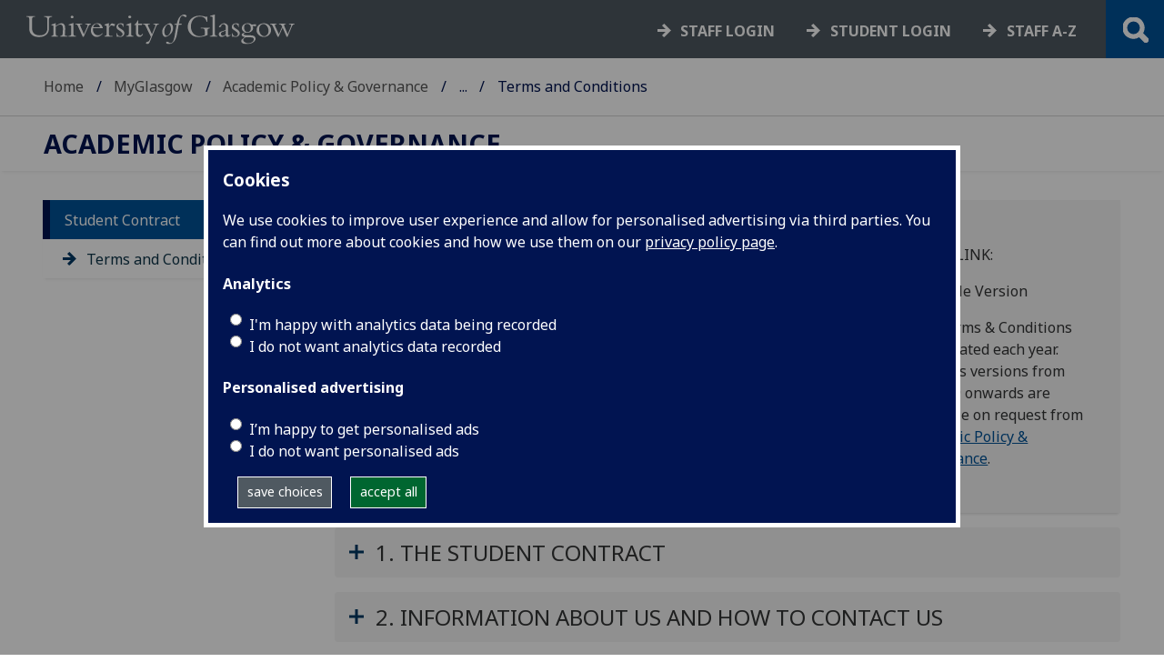

--- FILE ---
content_type: text/html; charset=UTF-8
request_url: https://www.gla.ac.uk/myglasgow/apg/studentcontract/termsandconditions/
body_size: 49570
content:
  <!doctype html>
<html class="no-js" lang="en">
  <head>
    <meta charset="utf-8" />
    <meta name="viewport" content="width=device-width, initial-scale=1.0" />
    <title>University of Glasgow - MyGlasgow - Academic Policy &amp; Governance - Student Contract - Terms and Conditions</title>
    <meta http-equiv="X-UA-Compatible" content="IE=EDGE" />
    <link rel="canonical" href="https://www.gla.ac.uk/myglasgow/apg/studentcontract/termsandconditions/" />
    <!--standard meta tags-->
	
	             
	<!--twitter meta tags-->
	<meta name="twitter:card" content="summary_large_image" />
	<meta name="twitter:site" content="@UofGlasgow" />
	<meta name="twitter:creator" content="@UofGlasgow" />
    <!--opengraph meta tags-->
    
    
    

      
<!-- navigation object : 3kHead -->
<!--icons-->
<meta name="mobile-web-app-capable" content="yes">
<meta name="theme-color" content="#003865">
<link rel="apple-touch-icon" sizes="128x128" href="/3t4/img/hd_hi.png">
<link rel="apple-touch-icon" sizes="64x64" href="/3t4/img/hd_small.png">
<link rel="stylesheet" type="text/css" media="print" href="https://www.gla.ac.uk/3t4/css/print.css" />
<!--<link media="screen" href="https://fonts.googleapis.com/css?family=Roboto+Slab:400,700&subset=cyrillic,cyrillic-ext,greek,greek-ext,latin-ext,vietnamese&display=swap" rel="stylesheet">-->
<!--<link media="screen" href="https://fonts.googleapis.com/css?family=PT+Sans:400,700&subset=cyrillic,cyrillic-ext,greek,greek-ext,latin-ext,vietnamese&display=swap" rel="stylesheet">-->
              <!--  <link rel="stylesheet" href="https://use.typekit.net/ogc2zcu.css"> -->
		<link rel="preload" as="style" media="screen" href="/3t4/css/font-awesome.min.css">

<script>
      var $function = {};
</script>

<script>
  var loaded = function(){document.body.style.visibility='visible';}
</script>

<noscript>
  <style>
    #leftNavlist nav ul li a,
    #leftNavlist nav ul li span {
      display: block;
    }

    #leftNav {
      width: 350px;
      box-shadow: 6px 0px 37px -9px rgba(0, 0, 0, 0.1);
      top: 128px;
    }

    #content-container {
      margin-top: 64px;
      padding: 3rem 3rem 1rem 3rem;
    }

    #main {
      margin-left: 350px;

    }

    .content_opener {
      display: initial !important;
    }

    body {
      visibility: visible !important;
    }
  </style>
  <link rel="stylesheet" type="text/css" media="screen" href="https://www.gla.ac.uk/3t4/css/noscript.css" />


</noscript>
<script>
  // Define dataLayer and the gtag function.
  window.dataLayer = window.dataLayer || [];
  function gtag(){dataLayer.push(arguments);}

var analytics_state = 'denied';
document.cookie.split(';').forEach(cook => {
        var currentCookie = cook.split('=');
        if(currentCookie[0].trim() == 'gu_analytics'){
            if(currentCookie[1].trim() == 'true'){
        analytics_state = 'granted';
    }
    }
    });

  gtag('consent', 'default', {
    'ad_storage': 'denied',
    'ad_user_data': 'denied',
    'ad_personalization': 'denied',
    'analytics_storage': analytics_state
  });

</script>
<!-- Google Tag Manager -->
<script>(function(w,d,s,l,i){w[l]=w[l]||[];w[l].push({'gtm.start':
new Date().getTime(),event:'gtm.js'});var f=d.getElementsByTagName(s)[0],
j=d.createElement(s),dl=l!='dataLayer'?'&l='+l:'';j.async=true;j.src=
'https://www.googletagmanager.com/gtm.js?id='+i+dl;f.parentNode.insertBefore(j,f);
})(window,document,'script','dataLayer','GTM-K4S47B4');</script>
<!-- End Google Tag Manager -->

      
            <base href="/myglasgow/apg/studentcontract/termsandconditions/" />
                                </head>
<body style="visibility: hidden;" onload="loaded()">
    <!--noindex-->
            <div role="navigation" id="skip-to-content" aria-label="Skip to main content">
              <ul>
                <li>
              		<a href="#content-container">Skip to main content</a>
                 </li>
            	</ul>
          </div>
          <div role="complementary" aria-label="edit consent" id="editconsent" class="consent-switch">
            <p>
                <span class="consent-switch" id="consent-intro">The University of Glasgow uses cookies for analytics.
                Find out more about our <a href="https://www.gla.ac.uk/legal/privacy/">Privacy policy</a>.</span>
                <button class="button showsettings adjust-settings"  aria-label=" privacy settings"><img alt="settings icon" src="/3t4/img/cog-white.svg" class="consent-cog consent-switch"  aria-hidden="true" /><span class="consent-switch"> privacy settings</span></button>
                <button class="button showsettings accept-settings outside close consent-switch"  aria-label="accept"><span class="consent-switch">accept</span></button>
            </p>
        </div>
        <div id="gu-consent" role="complementary" aria-label="edit consent controls">
        <div id="consentinner">
        <h2>We use cookies</h2>
        <h3>Necessary cookies</h3>
        <p>Necessary cookies enable core functionality. The website cannot function properly without these cookies, and can only be disabled by changing your browser preferences.</p>
        <h3 id="analytics_cookies">Analytics cookies</h3>
        <p>Analytical cookies help us improve our website. We use Google Analytics. All data is anonymised.</p>
        <label for="analyticsallowed" class="switch" tabindex="0" >
        <span style="display:none;">Switch analytics</span> 
        <input aria-labelledby="analytics_cookies" name="analyticsallowed" data-cookie="gu_analytics" id="analyticsallowed" type="checkbox">
        <span class="slider round"></span>
        </label>
        <div class="status_wrapper">
        <span class="status analyticsallowed_status_on">ON</span>
        <span class="status analyticsallowed_status_off">OFF</span>
        </div>
        <h3 id="hotjar_cookies">Clarity</h3>
        <p>Clarity helps us to understand our users’ behaviour by visually representing their clicks, taps and scrolling. All data is anonymised.</p>
        <label for="hotjarallowed" class="switch" tabindex="0">
        <span style="display:none;">Switch clarity</span> 
        <input  aria-labelledby="hotjar_cookies" name="hotjarallowed" id="hotjarallowed" data-cookie="gu_hotjar" type="checkbox" >
        <span class="slider round"></span>
        </label>
        <div class="status_wrapper">
        <span class="status hotjarallowed_status_on">ON</span>
        <span class="status hotjarallowed_status_off">OFF</span>
        </div>

        <p><a href="https://www.gla.ac.uk/legal/privacy/">Privacy policy</a></p>
        <p><button class="showsettings close button">close</button></p>
        </div>
        </div>

	<div class="row" id="container">
			<div id="leftNav" class="show-for-small-only">
      			<div id="leftNavlist">

				<div id="search" style="display:none;">
<form action="//www.gla.ac.uk/search" method="get" id="cse-search-box-mobile">
	<input type="text" id="ssKeywordsMobile" name="query"  title="search" placeholder="Search" /><br />
  <input type="hidden" name="collection" value="staff-and-website-meta" />
	<!--<input type="radio" /> Website
	<input type="radio" /> Courses
	<input type="radio" /> Staff<br />-->
	<input type="submit" name="submit"  title="submit" value="go" id="ssSubmitMobile" />
</form>	
                                  <div id="quickSearch">
                                  	
                                  </div>
				</div>
				<nav id="mainNav">
                  <ul id="toplevelnav"><!-- navigation object : 0k Leftnav level 3 trail --><!--noindex--><ul id="toplevelnavtrail"><li><a href="/myglasgow/apg/studentcontract/">Student Contract</a></li><li><a href="/myglasgow/apg/studentcontract/termsandconditions/">Terms and Conditions</a></li></ul><!--endnoindex--></ul><!-- navigation object : 0k LeftNav children/siblings --><!--noindex--><ul class="section-navigation-siblings"><li><span class="currentbranch4"><a href="/myglasgow/apg/studentcontract/termsandconditions/">Terms and Conditions</a></span></li></ul><!--endnoindex-->
				</nav>
			</div>
		</div>
<div id="az" role="navigation" class="hide-for-small-only" aria-label="global navigation">
			<div id="azlinkscontainer" class="columns large-12 medium-12">
					<!-- navigation object : 3kGlobalNav -->
				<div id="searchrevealwrapper">
						<svg xmlns="http://www.w3.org/2000/svg" width="28px" height="28px" viewBox="0 0 20.39 20.24">
							<path  stroke="white" fill="white" d="M17.72,20.14l-4.79-4.79a8.36,8.36,0,1,1,2.54-2.61l4.82,4.82a1.17,1.17,0,0,1-.47,1.38l-0.72.72A1.19,1.19,0,0,1,17.72,20.14ZM13.93,8.35a5.58,5.58,0,1,0-5.58,5.58A5.57,5.57,0,0,0,13.93,8.35Z"></path>
						</svg>
				</div>
<!-- navigation object : 3kGlobalNav --><!--id:499580-->
<ul class="azlinks ">
<li><a href="/study/">Study</a></li>
<li><a href="/research/">Research</a></li>
<li><a href="/explore/">Explore</a></li>
<li><a href="/connect/">Connect</a></li>
</ul>
			</div>
			<div id="searchwrapper" class="columns large-6 medium-6">
						<form action="//www.gla.ac.uk/search" method="get" id="cse-search-box">
							<div class="row">
								<div class="columns large-8 medium-8" id="ssKeywordsContainer">
									<input type="text" id="ssKeywords" name="query" placeholder="Search" title="search" />
								</div>
                              <input type="hidden" name="collection" value="staff-and-website-meta" />

								<!--<input type="radio" /> Website

								<input type="radio" /> Courses

								<input type="radio" /> Staff<br />-->
								<div class="columns large-4 medium-4" id="ssSubmitContainer">
									<input type="submit" name="submit"  title="submit" value="go" id="ssSubmit" />
								</div>
							</div>
						</form>	
					</div>
				</div>


		<div id="main">
			<div id="main-inner" class="row">
				<header  id="header" class="columns large-12 medium-12 small-12">
					<div id="mobile-nav" class="show-for-small-only">
						<div class="menu-control-container" id="search-menu-container-mobile">
							<a class="open-search" tabindex="0" id="open-search-mobile" aria-label="open search" role="button">
						<svg xmlns="http://www.w3.org/2000/svg" viewBox="0 0 20.39 20.24">
                          <path   stroke="white" fill="white" d="M17.72,20.14l-4.79-4.79a8.36,8.36,0,1,1,2.54-2.61l4.82,4.82a1.17,1.17,0,0,1-.47,1.38l-0.72.72A1.19,1.19,0,0,1,17.72,20.14ZM13.93,8.35a5.58,5.58,0,1,0-5.58,5.58A5.57,5.57,0,0,0,13.93,8.35Z"><title>Search icon</title></path>
						</svg>

							</a>
						</div>
						<div class="menu-control-container" id="close-menu-container-mobile" style="display:none;">
							<a class="close-menu" tabindex="0" id="close-menu-mobile" aria-label="close menu" role="button">
								<svg xmlns="http://www.w3.org/2000/svg" viewBox="0 0 24.1 24.1">
									<path  stroke="white" fill="white" d="M16.32,12L23.8,4.57a1,1,0,0,0,0-1.42L21,0.3a1,1,0,0,0-1.42,0L12,7.78,4.57,0.3A1,1,0,0,0,3.14.3L0.3,3.15a1,1,0,0,0,0,1.42L7.78,12,0.3,19.53A1,1,0,0,0,.3,21L3.14,23.8a1,1,0,0,0,1.42,0L12,16.32l7.48,7.48a1,1,0,0,0,1.42,0L23.8,21a1,1,0,0,0,0-1.42Z"><title>Close menu icon</title></path>
								</svg>
							</a>
						</div>
						<div class="menu-control-container" id="open-menu-container-mobile">
							<a class="open-menu" tabindex="0" id="open-menu-mobile" aria-label="open menu" role="button">
								<svg xmlns="http://www.w3.org/2000/svg" viewBox="0 0 20 20">
									<rect  stroke="white" fill="white" width="20" height="4"><title>Menu icon bar 1</title></rect>
									<rect  stroke="white" fill="white" width="20" height="4" y="8"><title>Menu icon bar 2</title></rect>
									<rect  stroke="white" fill="white" width="20" height="4" y="16"><title>Menu icon bar 3</title></rect>
								</svg>

							</a>
						</div>
					</div>                                             
					<div id="header-logo">
                      <a href="https://www.gla.ac.uk" aria-label="University of Glasgow homepage">
                        <img id="small-logo" width="295" height="64" src="/3t4/img/ug-keyline.svg" class="hide-for-large-only" alt="University of Glasgow logo small" />
                        <img id="large-logo" width="210" height="66" src="/3t4/img/ug-keyline-large.svg" alt="University of Glasgow logo" class="hide-for-small-only double" />
                     </a>
					</div>

					<div id="breadcrumbs" role="navigation" aria-label="breadcrumbs">
						<ul class="clearfix">
                                                  <!-- breadcrumbs --> <li><a href="/">Home</a></li><li><a href="/myglasgow/">MyGlasgow</a></li><li><a href="/myglasgow/apg/">Academic Policy &amp; Governance</a></li><li><a href="/myglasgow/apg/studentcontract/">Student Contract</a></li><li>Terms and Conditions</li>
						</ul>
					</div>
				</header>
<!--endnoindex-->
				<div id="content-container">
                  <div id="content-container-inner" class="row">
					<!--content starts here-->
                                  <!--section header-->
                                  <section id="section-header" class="columns large-12 medium-12 small-12 main-feature" aria-labelledby="page-heading">
					<h1 id="page-heading"><!-- 0k Level 3 section link --><a href="/myglasgow/apg/">Academic Policy &amp; Governance</a></h1>
                                                        
				</section>
<div id="section-navigation" class="columns large-3 medium-3 hide-for-small-only" role="navigation" aria-label="section navigation">
  <div id="section-navigation-inner">
    <div id="section-navigation-inner-ul-wrapper">
<!-- navigation object : 0k Leftnav level 3 trail --><!--noindex--><ul id="toplevelnavtrail"><li><a href="/myglasgow/apg/studentcontract/">Student Contract</a></li><li><a href="/myglasgow/apg/studentcontract/termsandconditions/">Terms and Conditions</a></li></ul><!--endnoindex--><!-- navigation object : 0k LeftNav children/siblings --><!--noindex--><ul class="section-navigation-siblings"><li><span class="currentbranch4"><a href="/myglasgow/apg/studentcontract/termsandconditions/">Terms and Conditions</a></span></li></ul><!--endnoindex-->
    </div>
  </div>
				</div>
<main id="main-content-wrapper" class="columns large-9 medium-9 small-12"><!--standard content heading-->
<a id="d.en.593526" class="content-anchor"></a>
<!--end standard content heading-->
<!--standard wrapper-->
<div id="content_593526_wrapper" class="row standardContent">
    <!--standard main content-->
    <div data-contentid="593526" data-contentname="Heading" data-modified="02/08/2025" id="content_593526" class="maincontent
  
     columns content eight large-8 medium-8 ">
    <div class="maincontent-inner">
    

    <h1>University of Glasgow</h1>
<h1>Student Terms and Conditions: 2025-26</h1>
      <div style="font-size:1px; line-height: 0; height: 0; clear:right;"></div>
      </div>
</div>
<!--end standard main content-->
<!--new quick links-->
<div class="columns content four large-4 medium-4 links" data-sticky-container>
<p>QUICK LINK:</p>
<p>Printable Version</p>
<p>The Terms &amp; Conditions are updated each year. Previous versions from 2018-19 onwards are available on request from <a href="mailto:apg-administrative-assistant@glasgow.ac.uk">Academic Policy &amp; Governance</a>.</p>

<!-- navigation object : xkRightColumnContent -->
</div>
<!--end new quick links-->
<!--old standard clear-->
<div class="two
colclear"></div>
<!--end old standard clear-->
</div>
<!--end standard wrapper--><div data-contentid="593527" data-contentname="Section 1" data-modified="02/08/2025" class="row standardContent racc_parent TileBackgroundDefault">
    <div class="maincontent fullwidth racc columns content twelve large-12 medium-12 " >
        <div tabindex="0" class="heading_opener heading_title"><h2>1. THE STUDENT CONTRACT</h2></div>
        <div class="content_opener">
        	<div class="accordion-content-inner">
            	<p>1.1 &nbsp;<strong>Why you should read the Student Contract</strong>. The Student Contract is a legally binding agreement between you and the University of Glasgow (the <strong>University</strong>) and is formed when you accept an offer of a place on a programme or course (whether taught or research-based) at the University and reconfirmed when you register for each academic year during your programme. You should therefore read the documents listed at Section 1.3 below carefully before you accept an offer of a place and/or prior to registration for the next academic year if you are already a student.</p>
<p>1.2&nbsp; <strong>What is the Student Contract?</strong> The Student Contract sets out your rights and obligations as well as the University’s rights and obligations. It applies from the point you accept your Offer throughout your period of study at the University.&nbsp; Some of the terms continue to apply after you have left the University. These are set out at Section 20 below.</p>
<p>1.3&nbsp; The Student Contract is made up of the following:</p>
<p>(a)&nbsp; the terms of your offer from us (both any offer received through the University and Colleges Admissions Service (UCAS) (or any body which succeeds it) and/or the offer received directly from us by email or letter) (the <strong>Offer</strong>);</p>
<p>(b)&nbsp; the terms and conditions set out in this document (the <strong>Student Terms and Conditions</strong>), which may be revised, amended or updated by us from time to time in accordance with Section 15 below; and</p>
<p>(c)&nbsp; the <strong>Regulations</strong> set out in the <strong><em><a href="/myglasgow/apg/policies/uniregs/">University Regulations</a></em></strong> (our academic regulations are published annually and include the Code of Student Conduct) which may be revised, amended or updated by us from time to time in accordance with Section 15 below.</p>
<p>All of these documents together comprise the Student Contract. If there is ambiguity or conflict between any of these documents, then the terms of the Student Terms and Conditions will take precedence over both the Offer and the Regulations and the Regulations will take precedence over the Offer.</p>
<p>1.4&nbsp; The Student Contract tells you: who we are; the terms on which we will provide the relevant programme or course; the University’s Regulations with which you must comply together with your other obligations to us, our staff, and to your fellow students; how you and we may change or end the contract; what to do if there is a problem; and other important information.</p>
<p>1.5&nbsp; We appreciate that there is a lot of information to take in and that not all of it will be directly relevant to you (for example, some information only applies to our international students, other information, particularly in the <em>University Regulations</em>, relates to particular Colleges). We have tried to use plain English. However, it is your responsibility to read and meet all of your obligations under the Student Contract just as it is our responsibility to meet our obligations under it.&nbsp;</p>
<p>1.6&nbsp; There are some terms that we think are particularly important:</p>
<p>(a)&nbsp; <strong>Section 6.7</strong> which sets out what happens if you fail to pay any tuition fees which are due</p>
<p>(b)&nbsp; <strong>Section 10</strong> which sets out when we may make changes to or cancel a course or programme</p>
<p>(c)&nbsp; <strong>Section 16</strong> which sets out what we are responsible for and what we are not responsible for</p>
<p>(d)&nbsp; <strong>Section 19</strong> which sets out how the contract may be brought to an end, including your cancellation rights</p>
<p>(e)&nbsp; <strong>Section 20.2</strong> which sets out when you may be entitled to a refund of tuition fees</p>
<p>(f)&nbsp; <strong>Section 21</strong> which sets out what happens in circumstances outside of our control, such as adverse weather or a public health emergency.</p>
<table border="10">
<tbody>
<tr>
<td>If there is anything you don't understand or would like further clarity on, please contact us (using the contact details set out at Section 2.2 below)<strong> before</strong> you accept your Offer.</td>
</tr>
</tbody>
</table>
<p>1.7&nbsp; <strong>Please keep a copy of the Student Contract</strong>. We recommend that you retain a copy of these Student Terms and Conditions and your Offer for future reference. If you cannot locate a copy of the&nbsp;<em>University Regulations</em> on our website, please let us know using the contact details set out at Section 2.2 below.</p>
<p>1.8&nbsp; <strong>Other contracts you may enter into during your period of study</strong>. You may need to enter into additional separate contracts with us with respect to specific services that we provide, if you wish to receive those other services from us; they are not covered by the Student Contract. Examples include if we provide you with student accommodation or if you wish to become a member of UofG Sport in order to use our sports facilities. You may also need to enter into additional separate contracts with us with respect to specific requirements of a programme, for example fitness to practise requirements, agreements relating to apprenticeships, placements or international study, agreements relating to studentship projects or agreements relating to intellectual property.&nbsp;</p>
<p>1.9&nbsp; We will let you know if any services or programme requirements are subject to separate terms and conditions and provide you with a copy of the relevant terms and conditions in advance.</p>
			</div>                                                                                          
        </div>
    </div>
</div><div data-contentid="593528" data-contentname="Section 2" data-modified="02/08/2025" class="row standardContent racc_parent TileBackgroundDefault">
    <div class="maincontent fullwidth racc columns content twelve large-12 medium-12 " >
        <div tabindex="0" class="heading_opener heading_title"><h2>2. INFORMATION ABOUT US AND HOW TO CONTACT US</h2></div>
        <div class="content_opener">
        	<div class="accordion-content-inner">
            	<p>2.1 &nbsp;<strong>Who we are</strong>. We are the University Court of the University of Glasgow incorporated under the Universities (Scotland) Act 1889 and having our principal office at University Avenue, Glasgow G12 8QQ, a registered Scottish charity in terms of Section 13 (2) of the Charities and Trustee Investment (Scotland) Act 2005 (Charity Number SC004401, Charity Name 'University of Glasgow Court').</p>
<p>2.2&nbsp; <strong>How to contact us</strong>. Our contact details for the purposes of the Student Contract are as follows:</p>
<table border="10">
<tbody>
<tr>
<td>
<p><strong>Applicants who have not yet registered with the University</strong></p>
<p>Business hours: Monday to Friday 9 a.m. to 5 p.m.</p>
<p><a href="https://www.gla.ac.uk/study/enquire">www.gla.ac.uk/study/enquire</a></p>
<p>Admissions Enquiry Team, Level 2, The Fraser Building, University Avenue, Glasgow&nbsp; G12 8QQ</p>
</td>
</tr>
</tbody>
</table>
<table border="10">
<tbody>
<tr>
<td>
<p><strong>For registered students</strong></p>
<p>Business hours: Monday to Friday 9 a.m. to 4.45 p.m.</p>
<p><a href="https://www.gla.ac.uk/myglasgow/students/sset/">www.gla.ac.uk/myglasgow/students/sset/</a></p>
<p>Student Services Enquiry Team, Level 2, The Fraser Building, University Avenue, Glasgow&nbsp; G12 8QQ</p>
</td>
</tr>
</tbody>
</table>
<p>2.3 &nbsp;<strong>How we may contact you</strong>. If we have to contact you we will do so by telephone, SMS, or by writing to you at the postal address you provide to us or, until your student email account is set up (see Section 2.4 below), a personal email address that you have provided to us. We will assume that the last email address, home address and term-time address that you told us about are the current addresses. You must tell us promptly if any of these change.</p>
<p>2.4&nbsp; <strong>Student email account</strong>. The University will provide you with a student email account and we will normally use this email address to contact you. Any exceptions are listed in the Student Privacy Notice and/or during Registration via MyCampus. You must therefore check your University email account regularly.</p>
<p>2.5&nbsp; <strong>"Writing" includes email</strong>. When we use the words "writing" or "written" in these terms, this includes email. If either you or the University is required under the Student Contract to notify the other about something, that notice may be sent by email and via MyCampus (for example, when we notify you about your course results).</p>
			</div>                                                                                          
        </div>
    </div>
</div><div data-contentid="593529" data-contentname="Section 3" data-modified="02/08/2025" class="row standardContent racc_parent TileBackgroundDefault">
    <div class="maincontent fullwidth racc columns content twelve large-12 medium-12 " >
        <div tabindex="0" class="heading_opener heading_title"><h2>3. THE ADMISSION STAGE</h2></div>
        <div class="content_opener">
        	<div class="accordion-content-inner">
            	<p>3.1 &nbsp;<strong>Information provided by you</strong>. It is essential that all of the information you have provided (and will provide) to us (whether directly or through UCAS) is (or will be, when provided) true, complete and accurate. If it is discovered before you have completed registration that any information that you have provided is not true, complete or accurate or that you have omitted relevant information that we have requested (whether directly or through UCAS), we may at our sole discretion amend your Offer or withdraw your Offer and end the Student Contract, in accordance with Section 19.5.</p>
<p>3.2&nbsp; <strong>Qualifications</strong>. You may be required, at our request, to provide satisfactory evidence of your qualifications (including English language qualifications if required) before admission. Our request will set out what evidence is required, but may include original exam certificates and/or direct confirmation from the awarding body. If you fail to provide such evidence to our reasonable satisfaction, we may at our sole discretion withdraw your Offer and end the Student Contract, in accordance with Section 19.5.</p>
<p>3.3&nbsp; <strong>Conditions of Offer</strong>. Our Offer of a place to you may be conditional i.e. subject to you satisfying certain conditions (such as obtaining particular qualifications, or satisfying necessary legal or other requirements) or it may be unconditional. If a conditional offer is made, the Offer will set out the conditions which you will need to fulfil to obtain a place.</p>
<p>3.4&nbsp; <strong>Failure to meet any Offer condition</strong>. If you have not fulfilled the conditions of your Offer before the date notified to you in your Offer or any later date notified by us to you, we may at our sole discretion withdraw your Offer and end the Student Contract, in accordance with Section 19.5.</p>
<table border="10">
<tbody>
<tr>
<td>If there is any part of the Offer that you do not understand or do not know how to fulfil, please contact the central Admissions Office as soon as possible. You will find details of how to contact central Admissions Office in the University Prospectus and on the University Website.</td>
</tr>
</tbody>
</table>
<p>3.5 &nbsp;<strong>Deferred Entry.</strong> If you have not yet completed registration (see Section 4 below) and wish to defer your Offer until the next academic period, please review the conditions of the deferral policy relevant to your level of study and follow the guidance published on the University website. Deferred entry is granted at our sole discretion.</p>
<p>3.6&nbsp; <strong>Tuition fee status.</strong> Your tuition fee status will be set out in your Offer and will determine the tuition fees that you will pay for your programme or course. The University will determine your tuition fee status based on information provided by you in your application about your nationality and residence in accordance with Scottish Government legislation relating to tuition fees. You may be required, at our request, to provide satisfactory evidence of your nationality, area of permanent residence, domicile over the last 10 years to support our assessment of Fee Status. Our request will set out what evidence is required. If you fail to provide such evidence to our reasonable satisfaction, we may withdraw your Offer and end the Student Contract, in accordance with Section 19.5.</p>
<p>3.7&nbsp; <strong>Your right to appeal your tuition fee status</strong>. If you think your fee status has been calculated incorrectly, you have 30 days from the date of notification of Offer to appeal. Your appeal must be made by completing a <a href="https://www.gla.ac.uk/undergraduate/fees/policies/feestatus/">Fee Status Enquiry Form</a>.</p>
<p>3.8&nbsp; <strong>Your tuition fee status will be binding for the duration of your programme or course</strong>. Once the time period for appeals under Section 3.7 has lapsed, your tuition fee status will not change. By exception, if we discover that your immigration status changes during your programme or course, we will review your fee status to determine if your fee status should change.</p>
<p>3.9&nbsp; <strong>Widening Participation support</strong>. A range of support is available for students from widening participation backgrounds, which may include an adjusted offer of entry, eligibility for financial support and access to dedicated support staff. Access to these services is based on information provided in your application, such as the postcode of your main address, however on occasion, we may need to contact you for further information or to verify details of your application. If you fail to provide any such information requested, you may not be eligible for the support you would otherwise be entitled to.&nbsp;Any information provided will only be used for the purpose of assessing your eligibility for widening participation support, for example, whether you have experienced living in care, are estranged from family, are an asylum seeker or refugee. Any request will set out what information or evidence is required.</p>
<p>3.10&nbsp; <strong>International Students and Immigration</strong>. If you are a national of a country that is subject to UK immigration control, you have additional obligations and responsibilities to us. These are set out in Schedule 1 to these Student Terms and Conditions.</p>
<p>3.11&nbsp; <strong>Criminal Convictions. </strong>If requested by the University, you must tell us about any unspent criminal convictions which you have received prior to your application or which you receive after your application has been submitted.</p>
<p>3.12&nbsp; The Rehabilitation of Offenders Act 1974 allows most convictions to be considered spent after a certain period. This period – known as the rehabilitation period – is determined by the sentence or disposal given, rather than by the type of offence. If the rehabilitation period has not expired, then the conviction is considered unspent.</p>
			</div>                                                                                          
        </div>
    </div>
</div><div data-contentid="593530" data-contentname="Section 4" data-modified="02/08/2025" class="row standardContent racc_parent TileBackgroundDefault">
    <div class="maincontent fullwidth racc columns content twelve large-12 medium-12 " >
        <div tabindex="0" class="heading_opener heading_title"><h2>4. REGISTRATION</h2></div>
        <div class="content_opener">
        	<div class="accordion-content-inner">
            	<p>4.1 &nbsp;<strong>Contact details</strong>. The University operates a student information system known as MyCampus. You will be provided with information about how to register on MyCampus. You must provide your current contact details (term time and home contact details if different) via your MyCampus record including UK phone number, UK address and personal email address. You must update these details promptly following any change during your period of study at the University.</p>
<p>4.2&nbsp; <strong>Registration each year</strong>. In accordance with&nbsp;<a href="/myglasgow/apg/policies/uniregs/regulations2025-26/feesandgeneral/registrationandfees/reg1/">Regulation 1</a> of the <em>University Regulations</em>, you must complete the following stages of registration on MyCampus prior to starting your programme or course and again at the beginning of each academic year of your programme:</p>
<p>(a) Academic registration, where you confirm the programme on which you are registered; and</p>
<p>(b) Financial registration, where you confirm the arrangements in place in relation to the payment of your tuition fees (See Section 6 for further details regarding tuition fees).</p>
<p>4.3&nbsp; <strong>What may happen if you fail to complete registration</strong>. If you do not complete registration in accordance with Section 4.2 above, the University may withdraw your Offer and end the Student Contract in accordance with Section 19.5 below.</p>
			</div>                                                                                          
        </div>
    </div>
</div><div data-contentid="593531" data-contentname="Section 5" data-modified="03/04/2025" class="row standardContent racc_parent TileBackgroundDefault">
    <div class="maincontent fullwidth racc columns content twelve large-12 medium-12 " >
        <div tabindex="0" class="heading_opener heading_title"><h2>5. HOW WE MAY USE YOUR PERSONAL INFORMATION</h2></div>
        <div class="content_opener">
        	<div class="accordion-content-inner">
            	<p>5.1 &nbsp;<strong>Collection and use of your personal information</strong>. We are committed to protecting the privacy and security of your personal information and will comply with all applicable requirements of relevant data protection legislation. We collect and process your personal information for academic, advisory, support, administrative, legal, financial, management, statutory, pastoral, and health and safety reasons. Our&nbsp;<a href="/myglasgow/dpfoioffice/guidanceforstaffandstudents/dataprotection/privacynotices/studentprivacynotice/">Privacy Notice</a> describes how we will collect, store, and use your personal information both during and after your period of study at the University.&nbsp;</p>
<table style="margin-left: auto; margin-right: auto;" border="10">
<tbody>
<tr>
<td align="center">
<p align="center">Please read our&nbsp;<a href="/myglasgow/dpfoioffice/guidanceforstaffandstudents/dataprotection/privacynotices/studentprivacynotice/">Privacy Notice</a> carefully.</p>
</td>
</tr>
</tbody>
</table>
<p>5.2 &nbsp;<strong>Disclosure to third parties</strong>. In order to deliver your programme or course, we may need to disclose your personal information to certain third parties including certain of our contractors, agents and service providers, scholarship/bursary providers, professional accreditation bodies, placement providers, other universities involved in delivering your programme or course, debt collection agencies and relevant governmental departments and bodies. The third parties with whom your personal information may be shared and the purposes for which it will be shared, are set out in our Privacy Notice.</p>
			</div>                                                                                          
        </div>
    </div>
</div><div data-contentid="593532" data-contentname="Section 6" data-modified="02/08/2025" class="row standardContent racc_parent TileBackgroundDefault">
    <div class="maincontent fullwidth racc columns content twelve large-12 medium-12 " >
        <div tabindex="0" class="heading_opener heading_title"><h2>6. TUITION FEES AND OTHER CHARGES</h2></div>
        <div class="content_opener">
        	<div class="accordion-content-inner">
            	<p>6.1 &nbsp;<strong>What tuition fees are payable?</strong> The tuition fees applicable to your programme or course are set out in your Offer or associated communications issued before you accept the offer. Indicative tuition fee information is set out on the University Website. Your tuition fees cover your registration, tuition and one attempt at the assessments appropriate to your programme or course and, in the case of full-time students (but not students of associated institutions), Students’ Union fees. Your tuition fees also cover your use of laboratories although for some postgraduate programmes additional bench fees are payable (see Section 6.2(b)).</p>
<p>6.2&nbsp; <strong>What other charges are payable?</strong> In addition to your tuition fees, other charges may be applicable to you. The most common charges are listed below. The exact amount of these charges (or an estimate where such charges are variable) and details of how and when to pay them are set out on the University Website or Offer.</p>
<p>(a)&nbsp;&nbsp;<strong>Examinations-only fee</strong>. Students who are eligible because of previous attendance at the University to sit degree examinations and/or complete other assessment must pay a registration fee.</p>
<p>(b)&nbsp;&nbsp;<strong>Bench fees</strong>. Some postgraduate research degrees require the payment of bench fees (to cover the costs of basic consumables, computing hardware and software and other costs relating to the research). The University will confirm the amount of any bench fees in your Offer.</p>
<p>(c)&nbsp;&nbsp;<strong>Adam Smith Business School application fee</strong>. Students applying to postgraduate taught programmes in the Adam Smith Business School must pay a non-refundable application fee.</p>
<p>(d)&nbsp;&nbsp;<strong>Postgraduate resubmission fees</strong>. Postgraduate students will be required to pay a fee for resubmitting their research thesis or dissertation for examination.</p>
<p>(e)&nbsp;&nbsp;<strong>Field Trips, Equipment and Books. </strong>Some programmes and courses require mandatory field trips, equipment and reading lists which have a cost attached.</p>
<p>(f)&nbsp;&nbsp;<strong>Dyslexia Assessment fee. </strong>You will be required to pay the cost of any dyslexia assessment requested by you. The University will reimburse you for this cost within two weeks of the results of the assessment unless the assessment findings do not confirm a specific learning difficulty.</p>
<p>(g)&nbsp;&nbsp;<strong>Replacement campus card.</strong> You will be required to pay the cost of any required replacement campus card unless the card has expired, become inactive or damaged (in which case you must return the original card) or unless the card is stolen (in which case you must provide an official crime reference number).</p>
<p>(h)&nbsp;&nbsp;<strong>Library charges.</strong> Charges apply to overdue loans, inter-library loan renewals, replacements of lost books (including inter-library loan books) and non-collection of inter-library loan books. Charges also apply to printing, binding and photocopying on University equipment.</p>
<p>(i)&nbsp;&nbsp;<strong>VAT or Sales Taxes.</strong> If the laws of the country in which you are resident require any VAT or other sales taxes to be paid in respect of your tuition fees or other charges, you are responsible for payment of those taxes. Unless you are required by law to withhold or deduct any amount from your tuition fees or other charges in respect of those taxes, the University may apply such taxes on top of your tuition fees or other charges. If you are required by law to withhold or deduct any amount from your tuition fees or other charges in respect of those taxes, you shall pay to the University such additional amount as will ensure that the University receives the same total amount of tuition fees or other charges that it would received if no withholding or deduction had been made.</p>
<p>The University does not charge any fee to students for their graduation ceremony however you should note that there are costs attached to hiring a graduation gown for your graduation ceremony or having your photograph taken by the official photographer at the graduation ceremony.</p>
<p>6.3&nbsp;&nbsp;<strong>Increases to tuition fees on certain programmes</strong>. The University may increase the tuition fees applicable to home students studying on undergraduate programmes taking into account mandated rates set by SAAS. The University may increase the tuition fees applicable to rest of UK students studying on undergraduate programmes taking into account any increased tuition fee cap proposed by the UK government for undergraduate programmes in England. The University may increase the tuition fees applicable to home and rest of UK students studying on full-time postgraduate taught and postgraduate research programmes each year, taking into account inflation and running costs (in the case of postgraduate taught programmes) and mandated rates set by UK Research &amp; Innovation (in the case of postgraduate research programmes). The University may increase the tuition fees applicable to home and rest of UK students studying on externally funded part-time postgraduate programmes, where the funder increases the funding available to the University.&nbsp;The tuition fees applicable to international students on any programme of study shall remain as confirmed on your acceptance of our offer onto the programme.</p>
<p>6.4&nbsp; <strong>You are personally responsible for paying your tuition fees and other charges</strong>. Even if you may have made arrangements with a student finance authority (for example SAAS) or third-party sponsor to pay your tuition fees on your behalf, you remain personally responsible for payment if they do not pay your tuition fees. It is your responsibility to resolve any disputes you may have with your student finance authority or third-party sponsor.</p>
<p>Details of how you can pay your tuition fees, including how to let us know about arrangements you have made with student finance authorities or third-party sponsors, can be found on the University Website.</p>
<p>When paying your fees, you must use the <a href="https://www.gla.ac.uk/myglasgow/students/payingyourfees">University approved methods</a>. As of 1st March 2025, the University no longer accepts direct bank transfer payments from students.</p>
<p>6.5&nbsp; <strong>Deadline for payment of tuition fees</strong>. You must pay your tuition fees in full to progress to the next stage of your programme or for you to graduate. You must&nbsp;<a href="https://www.gla.ac.uk/myglasgow/students/payingyourfees">pay your fees</a> in full or advise the University on how you plan to pay your fees as part of your registration process and before the start of teaching.&nbsp;</p>
<p>6.6&nbsp; <strong>What happens if you get into difficulty over payment of tuition fees or other charges? </strong>If you are having difficulty in paying your tuition fees or other charges, you must contact the Receivables Student Collections team. Please raise an IT Helpdesk Request to the Receivables Service team advising of any delay in payment. The University will seek to consult with you and endeavour, acting reasonably and considering your reasonable representations, to make an arrangement with you to repay the outstanding sums due within an agreed period.</p>
<p>The link to raise an IT Helpdesk request can be found on the <a href="https://www.gla.ac.uk/myglasgow/accountsreceivable/#contact">University website</a>.</p>
<p>6.7&nbsp; <strong>What happens if you do not pay your tuition fees or other charges by the deadline for payment?</strong> If you do not pay your tuition fees or other charges before the deadline for payment and the University has not been able to make a repayment arrangement with you or you have missed two payments under such repayment arrangement, the University may:</p>
<p>(a)&nbsp; suspend access to some or all University facilities and systems;</p>
<p>(b)&nbsp; apply interest at a rate of 3% per annum (calculated on a daily basis) to the unpaid amount;</p>
<p>(c)&nbsp; cancel any direct debit or payment plan you have made, in which case the fees or charges will then become due, in full, immediately;</p>
<p>(d)&nbsp; hand-over your debt to an external debt collection agency for collection (see Section 21.5);</p>
<p>(e)&nbsp; claim any costs actually incurred by the University recovering the debt from you (these costs vary by country but guidance can be found in the <a href="https://www.gla.ac.uk/myglasgow/students/payingyourfees/policies/studentdebtpolicy/">University’s Student Debt Policy</a>); and</p>
<p>(f)&nbsp; in the case of tuition fees, end the Student Contract, in accordance with Section 19.5(l) below, which means that you will be withdrawn as a student of the University.</p>
<p>6.8&nbsp; <strong>Stipends and other student financial aid paid by the University</strong>. There are various stipends and financial aid funds paid to students by the University. If you are in receipt of any such funds from the University, you agree that, if the University makes any overpayment of such funds in error, you will promptly repay such amount to the University on becoming aware of such overpayment. You may make arrangements to repay such amount by contacting Receivables Student Collections team on 0141 330 6509 or by raising an IT Helpdesk Request for the attention of the Receivables Service team.&nbsp;The link to raise an IT Helpdesk request can be found on the <a href="https://www.gla.ac.uk/myglasgow/accountsreceivable/#contact">University website</a>.</p>
			</div>                                                                                          
        </div>
    </div>
</div><div data-contentid="593533" data-contentname="Section 7" data-modified="02/08/2025" class="row standardContent racc_parent TileBackgroundDefault">
    <div class="maincontent fullwidth racc columns content twelve large-12 medium-12 " >
        <div tabindex="0" class="heading_opener heading_title"><h2>7. DEPOSITS PAYABLE FOR CERTAIN POSTGRADUATE PROGRAMMES</h2></div>
        <div class="content_opener">
        	<div class="accordion-content-inner">
            	<p>7.1 &nbsp;<strong>When is a deposit payable? </strong>Some postgraduate programmes require a deposit to secure a place (details of these programmes can be found on the University Website). The amount of the deposit, how to pay and the deadline for payment will be set out in your Offer.</p>
<p>7.2&nbsp; <strong>Sponsored student requirements.</strong> If you are applying to, or have been awarded, sponsorship from a third party that covers all tuition fees and you are therefore unable to make a deposit payment, you must attach a copy of your sponsorship application or financial guarantee award letter to your application.</p>
<p>7.3&nbsp; <strong>Failure to pay deposit.</strong> If you do not pay the deposit by the deadline for payment in accordance with your Offer, the University may withdraw your Offer and end the Student Contract in accordance with Section 19.5.</p>
<p>7.4&nbsp; <strong>Offset of deposit against tuition fees.</strong> Any deposit paid by you will be offset against the balance of tuition fees payable by you for the programme.</p>
<p>7.5&nbsp; <strong>Refund of deposit.</strong> Any refunds of deposits will be made in accordance with the <a href="https://www.gla.ac.uk/postgraduate/feesandfunding/deposits/#depositrefunds-terms%26conditions2025%2F26">University’s Deposit Refund Policy</a>.</p>
<p>7.6&nbsp; <strong>Deferral of deposit</strong>. If we have accepted your request to defer your Offer (in accordance with Section 3.5), the University will retain your deposit and credit it against your account for securing a place for the applicable year of entry.</p>
			</div>                                                                                          
        </div>
    </div>
</div><div data-contentid="593534" data-contentname="Section 8" data-modified="02/08/2025" class="row standardContent racc_parent TileBackgroundDefault">
    <div class="maincontent fullwidth racc columns content twelve large-12 medium-12 " >
        <div tabindex="0" class="heading_opener heading_title"><h2>8. ADDITIONAL SUPPORT REQUIREMENTS</h2></div>
        <div class="content_opener">
        	<div class="accordion-content-inner">
            	<p>8.1&nbsp; So that we can consider appropriate support for you during your time at the University, you are encouraged (but not obliged) to tell us about any:</p>
<p>(a) disability;</p>
<p>(b) medical condition that may affect your ability to attend your programme or course;</p>
<p>(c) healthcare or medical procedure that you anticipate that you may require during your programme or course that may affect your ability to attend; and/or</p>
<p>(d) additional support needs that you may have.</p>
<p>If you do not tell us about any of the above we may not be able to fully support you.</p>
<p>8.2&nbsp; Please also see Regulations&nbsp;<a href="/myglasgow/apg/policies/uniregs/regulations2025-26/feesandgeneral/studentsupportandconductmatters/reg4/">4 (Disabled Students)</a> and&nbsp;<a href="/myglasgow/apg/policies/uniregs/regulations2025-26/feesandgeneral/studentsupportandconductmatters/reg24/">24 (Examination and Other Assessment Arrangements for Disabled Students)</a> in the <em>University Regulations</em>.&nbsp;</p>
<table border="10">
<tbody>
<tr>
<td>
<div>
<p>Further information about the support provided by our Disability Service can be found on our&nbsp;<a href="/myglasgow/disability/support/">website</a>). If you have any further questions or if there is anything you would like to discuss you can get in touch with our Disability Service Team:</p>
<p>Tel: + 44 (0) 141 330 5497/5121/7237/2260</p>
<p>Email: <a href="mailto:support@disability.gla.ac.uk">support@disability.gla.ac.uk</a></p>
<p>Reception: Fraser Building, Glasgow G12 8QF</p>
</div>
<p>Monday to Friday 9 a.m. - 5 p.m.</p>
</td>
</tr>
</tbody>
</table>
			</div>                                                                                          
        </div>
    </div>
</div><div data-contentid="593535" data-contentname="Section 9" data-modified="02/08/2024" class="row standardContent racc_parent TileBackgroundDefault">
    <div class="maincontent fullwidth racc columns content twelve large-12 medium-12 " >
        <div tabindex="0" class="heading_opener heading_title"><h2>9. PROGRAMME TRANSFERS </h2></div>
        <div class="content_opener">
        	<div class="accordion-content-inner">
            	<p>9.1&nbsp; The <a href="/myglasgow/apg/policies/studentsupport/studenttransferpolicy/">University&rsquo;s&nbsp;Student Transfer Policy</a> will apply with respect to requests to transfer programmes at the University. This policy articulates what you can and cannot do, following application and following registration at the University.</p>
			</div>                                                                                          
        </div>
    </div>
</div><div data-contentid="593536" data-contentname="Section 10" data-modified="02/08/2025" class="row standardContent racc_parent TileBackgroundDefault">
    <div class="maincontent fullwidth racc columns content twelve large-12 medium-12 " >
        <div tabindex="0" class="heading_opener heading_title"><h2>10. OUR RIGHTS TO MAKE CHANGES TO PROGRAMMES AND COURSES</h2></div>
        <div class="content_opener">
        	<div class="accordion-content-inner">
            	<p>10.1&nbsp; <strong>Programme and Course changes</strong>. We try to provide information about our programmes and courses that is accurate and comprehensive so that you can make the right decisions about where, and what, to study. We will use reasonable endeavours to deliver programmes and courses in accordance with the descriptions we have published. However, on occasion we may need or may wish to make changes to a programme, or to courses within it, either prior to or following registration. We therefore reserve the right to make variations to the content or method of delivery of programmes, and courses following the University’s Course and Programme Approval process and/or Postgraduate Research Code of Practice which can be found on the University Website.</p>
<p>10.2&nbsp; <strong>Why might changes be made?</strong> Changes to published programmes or courses may be necessary or desirable for a variety of reasons. By way of example only, the following explains some of the more common reasons for changes:</p>
<p>(a)&nbsp;&nbsp;<em>Development of academic knowledge</em>: One of the strengths of the University is that teaching is research-led. Experts in your chosen field of study will ensure that important developments in the field are incorporated into the curriculum. Material that is no longer believed to be current may be replaced. In some fields such changes will happen more quickly than in others. There may also be changes to the way your course is delivered which are informed by research and development on student learning (pedagogy).</p>
<p>(b)&nbsp;&nbsp;<em>Response to feedback</em>: On-going internal monitoring, including feedback received from current students, may also prompt changes.</p>
<p>(c)&nbsp;&nbsp;<em>External requirements including professional accreditation</em>: The University must comply with various requirements set by other bodies, many of which relate to ensuring the quality of its degrees. For example, some programmes and courses carry external accreditation by professional bodies. Where their requirements change, the University must respond so that students continue to benefit from the considerable advantages of accredited qualifications.</p>
<p>(d)&nbsp;&nbsp;<em>Expertise</em>: Unanticipated staffing changes may sometimes lead to changes in the content and availability of courses or research supervisors, for example where it is not possible to replicate specialist knowledge.</p>
<p>(e)&nbsp;&nbsp;<em>Timetabling and student numbers</em>: Within each degree programme students take individual courses. On some programmes students have a considerable degree of choice from a list of different options, and examples of the available options are advertised on the University Website. This flexibility is one of the strengths of the University. However, you should be aware that not all courses will always be available. There may, for example, be a timetable clash with other courses that you are studying, or a course may have a limit on the number of places available in any one year or may only run with a minimum number of registered students.</p>
<p>(f)&nbsp;&nbsp;<em>Entry Requirements on Programmes of Study</em>: The entry requirements applying to each programme of study are reviewed regularly. However, once an admissions cycle has commenced (usually in the October preceding the commencement date of the first academic session for the relevant programme), the relevant entry requirements will not change with respect to that admissions cycle for that programme of study.</p>
<p>(g)&nbsp;&nbsp;<em>Entry Requirements on Individual Courses: </em>The entry requirements applying to each course are reviewed regularly. Pre-requisites for individual courses can change through the course approval process. Changes will be published before the start of the academic session.</p>
<p>(h) <em>Export Control, Regulation and National Security</em>: Some degree programmes may be in a field of study that is subject to sanctions and / or national security or export control legislation. Where the programme is subject to government intervention due to sanctions or national security concerns, the University may need to delay or vary the course or programme to enable your continued study on the course or programme. Where an export licence is needed for the University to provide a course or programme to you, but this has been refused by the relevant regulatory body, the University may make changes to the content of the course or programme as it is delivered to you to enable your continued study on the course or programme. Such changes may be made without the need to follow the University's Course and Programme Approval process or Postgraduate Research Code of Practice.</p>
<p>(i) <em>Events outside our control:</em> Sometimes things happen beyond our control such as industrial action taken by staff, adverse weather events or epidemics. If those circumstances beyond our reasonable control interfere with our ability to provide any course or programme, we will try to minimise disruption as far as is reasonably practicable and this may require us to make changes.</p>
<p>10.3&nbsp; <strong>Programme cancellation</strong>. On rare occasions we may be unable to deliver a programme for which you have accepted the Offer but in relation to which teaching has not commenced. Should this happen, you will be contacted with a full explanation of the circumstances and you will be offered help and advice in finding an appropriate alternative programme at the University. You and we have the right to end the Student Contract in these circumstances in accordance with Section 19 below.</p>
<p>10.4&nbsp; <strong>Changes to supervisory team for research programmes.</strong> On rare occasions we may need to make changes to the supervision arrangements for a research programme. This may be, by way of example only, because of the ill-health or departure from the University of an appointed supervisor, or because of a breakdown in the relationship between you and an appointed supervisor. Should this happen, we will in accordance with the Postgraduate Research Code of Practice seek to allocate a replacement supervisor that is able to provide you with an appropriate level and quality of support. Should we be unable to allocate a replacement supervisor (by way of example, there may not be someone available having the appropriate knowledge and/or experience, or the allocated replacement supervisor is unacceptable to you), you and we have the right to end the Student Contract in accordance with Section 19 below.</p>
<p>10.5&nbsp; <strong>Study Abroad and International Exchange Students</strong>. Students on our Study Abroad and International Exchange Programme can choose from a range of courses. However, you should be aware that not all courses will always be available. There may, for example, be a timetable clash with other courses that you are studying, you may not meet the course entry requirements, or a course may have a limit on the number of places available in any one year or may only run with a minimum number of registered students. You will be notified about any unsuccessful choice and offered help and advice in selecting an alternative course.</p>
			</div>                                                                                          
        </div>
    </div>
</div><div data-contentid="593537" data-contentname="Section 11" data-modified="02/08/2024" class="row standardContent racc_parent TileBackgroundDefault">
    <div class="maincontent fullwidth racc columns content twelve large-12 medium-12 " >
        <div tabindex="0" class="heading_opener heading_title"><h2>11. THE STANDARD YOU CAN EXPECT FROM US</h2></div>
        <div class="content_opener">
        	<div class="accordion-content-inner">
            	<p>11.1&nbsp; We will deliver your programme or course with reasonable skill and care and in compliance with the Regulations set out in the <em>University Regulations</em>.</p>
			</div>                                                                                          
        </div>
    </div>
</div><div data-contentid="593538" data-contentname="Section 12" data-modified="02/08/2025" class="row standardContent racc_parent TileBackgroundDefault">
    <div class="maincontent fullwidth racc columns content twelve large-12 medium-12 " >
        <div tabindex="0" class="heading_opener heading_title"><h2>12. THE STANDARD WE EXPECT FROM YOU</h2></div>
        <div class="content_opener">
        	<div class="accordion-content-inner">
            	<p>12.1 &nbsp;<strong>Sponsio Academica</strong>. By registering you undertake to observe and comply with the <em>Sponsio Academica</em> (<a href="/myglasgow/apg/policies/uniregs/regulations2025-26/feesandgeneral/registrationandfees/reg2/">Regulation 2</a> of the <em>University Regulations</em>). A translation of the <em>Sponsio Academica</em> is set out below:</p>
<table border="10">
<tbody>
<tr>
<td>
<div>
<p>“I, a student in the University of Glasgow, solemnly promise that I will fulfil the requirements of the Senate in accordance with the regulations of the University and I will conform to its discipline. Furthermore, I accept that I am responsible for commitment to, and engagement in, my learning and in other opportunities for my personal development.”</p>
</div>
</td>
</tr>
</tbody>
</table>
<p>12.2&nbsp; <strong>Standards of behaviour - Code of Student Conduct and other Regulations</strong>. In order to ensure the best possible learning environment and experience for you and your fellow students, we require you to maintain appropriate standards of behaviour. The&nbsp;<em>University Regulations</em> sets out various policies and codes of conduct with which you should take time to familiarise yourself and with which you must comply. Your attention is particularly drawn to the following Regulations (but you should note this this list is not exhaustive):</p>
<p>(a) University Plagiarism &amp; Academic Integrity Code (<a href="/myglasgow/apg/policies/uniregs/regulations2025-26/feesandgeneral/studentsupportandconductmatters/reg32/">Regulation 32</a> in the <em>University Regulations</em>);</p>
<p>(b) Code of Student Conduct (<a href="/myglasgow/apg/policies/uniregs/regulations2025-26/feesandgeneral/studentsupportandconductmatters/reg33/">Regulation 33</a> in the <em>University Regulations</em>);</p>
<p>(c) Support to Study Procedure (<a href="/myglasgow/apg/policies/uniregs/regulations2025-26/feesandgeneral/studentsupportandconductmatters/reg34/">Regulation 34</a> in the <em>University Regulations</em>);</p>
<p>(d) Code of Expected Behaviour (<a href="/myglasgow/apg/policies/uniregs/regulations2025-26/feesandgeneral/studentsupportandconductmatters/reg37/">Regulation 37</a> in the <em>University Regulations</em>); and</p>
<p>(e) Statement on Alcohol, Drugs and Substance Misuse (<a href="/myglasgow/apg/policies/uniregs/regulations2025-26/feesandgeneral/studentsupportandconductmatters/reg41/">Regulation 41</a> in the <em>University Regulations</em>).</p>
<p>Please note that Regulation 33 (Code of Student Conduct) continues to apply following the end of the Student Contract in relation to any breach of Regulation 33 by you during your studies which is discovered following the end of the Student Contract.</p>
<p>12.3&nbsp; <strong>Academic Standards</strong>. In order to qualify for the relevant award at the end of your studies, you must satisfy various requirements. Your progress on your programme or course and your final award are not guaranteed and are dependent on your academic performance.&nbsp;</p>
<p>12.4&nbsp; The Regulations that apply to your programme or course are set out in the <em>University Regulations</em>. These cover things such as the requirements for you to progress through the different stages of your studies (e.g. for progress to the honours years in your chosen subject(s)) and the total number of credits that you must complete and the grades required for award. Relevant information about these requirements is also included in course handbooks and you will be given reasonable notice of any changes that are introduced.</p>
<p>12.5&nbsp; The Regulations that apply to you are those published in the&nbsp;<em>University Regulations</em> in the year that you begin your studies, or the year that you progress to your specific programme or course. Please see Section 15 which sets out our rights to make changes to the Regulations.&nbsp;</p>
<p>12.6&nbsp; <strong>Student placements and other engagement with third parties</strong>.&nbsp; Certain students may have the opportunity to undertake placements with, or otherwise engage with (for example, conduct research with), third parties as a requirement of, or as part of, their programme or course.&nbsp; Such third parties may include other academic institutions, museums, health boards, charities, and companies and other industrial partners. Before being accepted on a placement or being permitted to engage with such third parties you may be required to agree to certain conditions set by the relevant third party. So, by way of example only, you may be required to agree not to disclose the confidential information of that third party, or to comply with the health and safety or other policies of a placement provider while on their premises.</p>
<p>12.7&nbsp; <strong>Fitness to Practise</strong>. Certain programmes (by way of example only, programmes leading to certain qualifications in teaching, law, medicine, dentistry, nursing, psychology, and veterinary medicine) require students to demonstrate “fitness to practise”. Being fit to practise means having the skills, knowledge, health and character to work safely and effectively. Your attention is therefore drawn to <a href="/myglasgow/apg/policies/uniregs/regulations2025-26/feesandgeneral/studentsupportandconductmatters/reg36/">Regulation 36</a> of the&nbsp;<em>University Regulations</em> which sets out our policies and procedures in relation to determining fitness to practise. You may be required by your programme administrators to sign an additional agreement regarding your fitness to practise.</p>
<p>12.8&nbsp; <strong>Other important policies with which you must comply</strong>. Your attention is drawn to the following important University policies which may be applicable to you and with which, if applicable, you must ensure you read, understand and comply with:</p>
<p>(a)&nbsp;<a href="/myglasgow/it/policy/codeofconduct/">Regulations for the use of University ICT systems and facilities</a>;</p>
<p>(b)&nbsp;<a href="/research/strategy/ourpolicies/codeofgoodpracticeinresearch/">Code of Good Practice in Research</a>;</p>
<p>(c)&nbsp;<a href="/myglasgow/ris/researchintegrity/misconduct/misconductpolicy/">Code of Policy and Procedures for Investigating Allegations of Misconduct in Research</a>; and</p>
<p>(d)&nbsp;<a href="https://www.gla.ac.uk/research/ourresearchenvironment/prs/pgrcodeofpractice/">Postgraduate Research Code of Practice</a>.</p>
			</div>                                                                                          
        </div>
    </div>
</div><div data-contentid="593539" data-contentname="Section 13" data-modified="02/08/2025" class="row standardContent racc_parent TileBackgroundDefault">
    <div class="maincontent fullwidth racc columns content twelve large-12 medium-12 " >
        <div tabindex="0" class="heading_opener heading_title"><h2>13. INTELLECTUAL PROPERTY POLICIES AND REGULATIONS</h2></div>
        <div class="content_opener">
        	<div class="accordion-content-inner">
            	<p>13.1&nbsp; <strong>Our intellectual property.</strong> The copyright, design right and all other intellectual property rights in any course materials and all other documents or materials that we prepare or produce (which includes any materials prepared by our employees, contractors and agents) whether or not related to your programme or course will belong exclusively to us or our licensors.</p>
<p>13.2&nbsp; You may use the University’s intellectual property described above for the purposes of your own private study. You are not permitted to use any of our intellectual property for any commercial purpose and you are not permitted to share any of our intellectual property (including uploading our intellectual property onto social media or third party websites such as YouTube or Course Hero) without our express consent.</p>
<p>13.3&nbsp; You must also comply with the Copyright Regulations (<a href="/myglasgow/apg/policies/uniregs/regulations2025-26/feesandgeneral/registrationandfees/reg40/">Regulation 40</a> in the <em>University Regulations</em>) which describes the limited rights (and obligations) you have if you wish to copy third party material under copyright in connection with your studies (for example, materials held in our library).</p>
<p>13.4&nbsp; <strong>Misuse of University or third party intellectual property</strong>. Any use of University intellectual property or third party intellectual property by you in breach of Section 13.2 or 13.3 above will be treated by the University as a breach of the Code of Student Conduct (<a href="/myglasgow/apg/policies/uniregs/regulations2025-26/feesandgeneral/studentsupportandconductmatters/reg33/">Regulation 33</a> of the <em>University Regulations</em>).</p>
<p>13.5&nbsp; <strong>Your intellectual property</strong>. The copyright, design right and all other intellectual property rights in any work or materials that you produce during the course of your studies at the University will usually belong to you. However, in some cases we may require you to transfer ownership of such rights to us. Examples include:</p>
<p>(a)&nbsp; if you create intellectual property in connection with a project which is funded or sponsored by a third party (for example, under a research contract which the University has entered into, or under a commercially sponsored studentship);</p>
<p>(b)&nbsp; if you are working in an area based on and in which the University has valuable intellectual property;</p>
<p>(c)&nbsp; if arrangements are in place (or anticipated to be put in place) with commercial companies in relation to the results of the research in which you are involved and that research involves University employees; or</p>
<p>(d)&nbsp; if the research work you are conducting is carried out by you under substantial guidance from University staff.</p>
<p>In other cases, you will have the option to assign any intellectual property you create to the University. We will tell you whether you are required to transfer ownership of your intellectual property rights and will provide details of the terms of that transfer.</p>
<p>13.6&nbsp; <strong>Your rights if you transfer any intellectual property rights to us</strong>. If you transfer to us any of the intellectual property rights referred to in Section 13.5 above, then you will be granted the same rights as an employee inventor at the University as set out in the <a href="/myglasgow/ris/ieed/policies/ip/">University&rsquo;s Policy for Intellectual Property and Commercialisation</a>. You should follow the procedures as set out in this policy.</p>
<p>13.7&nbsp; <strong>Our rights to retain and use your research data</strong>. Regardless of ownership of the relevant intellectual property rights, we require access to all data generated using our resources. You must therefore provide the original data when you leave the University. You acknowledge that the University may continue to use such data for the purposes of academic research and teaching. Unless you have transferred the intellectual property rights to us, we acknowledge and agree that we are not permitted to use any of your intellectual property for any commercial purpose without your consent.</p>
			</div>                                                                                          
        </div>
    </div>
</div><div data-contentid="593540" data-contentname="Section 14" data-modified="02/08/2025" class="row standardContent racc_parent TileBackgroundDefault">
    <div class="maincontent fullwidth racc columns content twelve large-12 medium-12 " >
        <div tabindex="0" class="heading_opener heading_title"><h2>14. IF YOU ARE NOT HAPPY - COMPLAINTS HANDLING PROCEDURE</h2></div>
        <div class="content_opener">
        	<div class="accordion-content-inner">
            	<p>14.1&nbsp; Our Complaints Handling Procedure is set out in the&nbsp;<em>University Regulations</em> (<a href="/myglasgow/apg/policies/uniregs/regulations2025-26/feesandgeneral/complaints/reg29/">Regulation 29</a>). It explains what to do if you wish to raise a matter of concern to you or have a complaint about us or our services.</p>
			</div>                                                                                          
        </div>
    </div>
</div><div data-contentid="593541" data-contentname="Section 15" data-modified="02/08/2025" class="row standardContent racc_parent TileBackgroundDefault">
    <div class="maincontent fullwidth racc columns content twelve large-12 medium-12 " >
        <div tabindex="0" class="heading_opener heading_title"><h2>15. OUR RIGHT TO MAKE CHANGES</h2></div>
        <div class="content_opener">
        	<div class="accordion-content-inner">
            	<p>15.1&nbsp; The University is a large and complex academic institution. Our Regulations (set out in the <em>University Regulations</em>) and our policies referred to in these Student Terms and Conditions have been developed to allow for the good governance, good order, and efficient operation of the University. We may need or wish to make changes to the Regulations and/or policies for a number of reasons. You agree that we can make changes to <em>University Regulations</em> and/or our policies:</p>
<p>(a)&nbsp; if those changes are reasonable and will help us to maintain or improve good governance, good order or efficient operations (for example, if we have to make changes for health and safety or security reasons or with respect to new or unforeseen challenges);</p>
<p>(b)&nbsp; to comply with the requirements of law or a governmental authority, regulator or accrediting body; or</p>
<p>(c)&nbsp; if the change is agreed to be in the interests of the student body generally following consultation with student representatives.</p>
<p>Student representatives are consulted with respect to the drafting of all new Regulations and policies which impact upon students.</p>
<p>15.2&nbsp; We will not normally implement changes to the&nbsp;<em>University Regulations</em> or our policies which affect student matters during an academic session. However, we reserve the right to do so if we reasonably consider such changes:</p>
<p>(a)&nbsp; are required to maintain academic standards with respect to that academic session;</p>
<p>(b)&nbsp; are necessary to run our programmes and courses effectively (to enable us to meet our obligations to you) with respect to that academic session; or</p>
<p>(c)&nbsp; are necessary to comply with the requirements of law or a governmental authority, regulator or accrediting body.</p>
<p>We will give you reasonable notice of any such changes and all updates will be made available on our website.</p>
<p>15.3&nbsp; We will review and may make changes to these Student Terms and Conditions each academic year. We will publish any changes on our website before the start of the academic year. Your registration for the next academic year will be considered an acceptance of those changes.</p>
			</div>                                                                                          
        </div>
    </div>
</div><div data-contentid="593542" data-contentname="Section 16" data-modified="02/08/2024" class="row standardContent racc_parent TileBackgroundDefault">
    <div class="maincontent fullwidth racc columns content twelve large-12 medium-12 " >
        <div tabindex="0" class="heading_opener heading_title"><h2>16. OUR RESPONSIBILITY FOR LOSS OR DAMAGED SUFFERED BY YOU UNDER THIS CONTRACT</h2></div>
        <div class="content_opener">
        	<div class="accordion-content-inner">
            	<p>16.1 &nbsp;<strong>We are responsible to you for reasonably foreseeable loss and damage caused by us</strong>. If we fail to comply with our obligations under the Student Contract, we are responsible for loss or damage you suffer that is a reasonably foreseeable result of our breaking the contract or our failing to use reasonable care and skill, but we are not responsible for any loss or damage that is not reasonably foreseeable. Loss or damage is reasonably foreseeable if either it is obvious that it will happen or if, at the time the contract was made, both we and you knew it might happen, for example, if you discussed it with us during the offer process.</p>
<p>16.2&nbsp; <strong>We are not responsible for loss and damage to your property caused by you</strong>. We are not responsible for any loss or damage to your property caused by you or by other students or by third parties for whom we are not responsible (for example if you lose an item of your personal belongings while on the University campus).</p>
<p>16.3&nbsp; <strong>We are not responsible for services provided by student organisations</strong>. The Student Representative Council, Glasgow University Union, the Queen Margaret Union and the Glasgow University Sport Association are separate organisations independent from the University .We are not responsible for any services provided to you by those organisations.</p>
<p>16.4&nbsp; <strong>We are not responsible for any loss or harm you may suffer during any self-sourced work or volunteering opportunity</strong>. The University will not have vetted the potential employer, conducted any health and safety, insurance or other risk assessments, or provided you with any advice specific to your potential opportunity. This will be the case whether or not the University has provided you with any financial support in relation to the opportunity. <strong>The University will therefore not be liable to you for any loss or harm you may suffer during any self-sourced opportunity and, similarly, will not be responsible to the provider of the opportunity for your acts or omissions. You must take appropriate steps to satisfy yourself about the nature of the opportunity and any risks that you might be exposed to.</strong></p>
<p>16.5&nbsp; <strong>We do not exclude or limit in any way our liability to you where it would be unlawful to do so</strong>. This includes liability for death or personal injury caused by our negligence or the negligence of our employees, agents or subcontractors; or for fraud or fraudulent misrepresentation.</p>
<p>16.6&nbsp; This Section 16 continues in effect even if the Student Contract ends.</p>
			</div>                                                                                          
        </div>
    </div>
</div><div data-contentid="593543" data-contentname="Section 17" data-modified="02/08/2024" class="row standardContent racc_parent TileBackgroundDefault">
    <div class="maincontent fullwidth racc columns content twelve large-12 medium-12 " >
        <div tabindex="0" class="heading_opener heading_title"><h2>17. YOUR RESPONSIBILITY FOR INSURANCE</h2></div>
        <div class="content_opener">
        	<div class="accordion-content-inner">
            	<p>17.1&nbsp; You are responsible for obtaining your own insurance for your property and any other types of insurance that you may need during your period of study such as medical insurance and/or travel insurance.</p>
			</div>                                                                                          
        </div>
    </div>
</div><div data-contentid="593544" data-contentname="Section 18" data-modified="02/08/2025" class="row standardContent racc_parent TileBackgroundDefault">
    <div class="maincontent fullwidth racc columns content twelve large-12 medium-12 " >
        <div tabindex="0" class="heading_opener heading_title"><h2>18. CONFIDENTIALITY</h2></div>
        <div class="content_opener">
        	<div class="accordion-content-inner">
            	<p>18.1&nbsp; We have set out in Section 5 above how we will collect and use your personal information. However, you may during your course of study at the University be exposed to information that needs to be kept confidential. For example:</p>
<p>(a)&nbsp; if you are involved in a research project at the University you may receive certain information, know-how, data, and other information which the University regards as confidential including, without limitation, the results of projects being conducted at the University, details about unpatented inventions, proposals for additional work or studies, confidential information about an industrial sponsor, and possible commercial opportunities for the University;</p>
<p>(b)&nbsp; information disclosed during a complaints process; and</p>
<p>(c)&nbsp; certain programmes (by way of example only, programmes leading to certain qualifications in teaching, medicine, dentistry, nursing and psychology) require students to be exposed to confidential information about individuals such as pupils, patients and relatives,</p>
<p>and all of the above are examples of <strong>Confidential Information</strong>.&nbsp;</p>
<p>18.2&nbsp; You must respect and preserve the confidentiality of Confidential Information. Accordingly, you must not, without our prior written consent, either:</p>
<p>(a)&nbsp; disclose the Confidential Information to any third party; or</p>
<p>(b)&nbsp; use the Confidential Information for any purpose other than the purpose for which such Confidential Information was disclosed to you (this is likely to be for use in a particular research project).</p>
<p>18.3&nbsp; The obligations of confidentiality set out above shall not apply, or shall cease to apply, to such of the Confidential Information as you can show:</p>
<p>(a)&nbsp; has become public knowledge other than through disclosure by you in breach of this Section; or</p>
<p>(b)&nbsp; was already known to you prior to disclosure by or on behalf of the University; or</p>
<p>(c)&nbsp; has been received by you from a third party who did not acquire it in confidence from the University or from someone owing a duty of confidence to the University; or</p>
<p>(d)&nbsp; you are required by law to disclose.</p>
<p>18.4&nbsp; You must, whenever the University so requests, return to the University all documents and other records of the Confidential Information or any of it in any form which you have in your possession or under your control.</p>
<p>18.5&nbsp; <strong>Additional obligations if you process Personal Information during your studies</strong>. If during your studies you use personal information about another individual (for example, you are working on a research project and you analyse personal information about research subjects), the additional obligations set out in Schedule 2 apply to you.</p>
<p>18.6&nbsp; This Section 18 continues in effect indefinitely even if the Student Contract ends.</p>
			</div>                                                                                          
        </div>
    </div>
</div><div data-contentid="593545" data-contentname="Section 19" data-modified="02/08/2025" class="row standardContent racc_parent TileBackgroundDefault">
    <div class="maincontent fullwidth racc columns content twelve large-12 medium-12 " >
        <div tabindex="0" class="heading_opener heading_title"><h2>19. HOW THE STUDENT CONTRACT MAY END</h2></div>
        <div class="content_opener">
        	<div class="accordion-content-inner">
            	<p>19.1 &nbsp;<strong>Automatic contract end</strong>. The Student Contract will end automatically in a number of different circumstances:</p>
<p>(a)&nbsp; in the case of research programmes, the date on which we issue you with a letter confirming the award of your degree; or</p>
<p>(b)&nbsp; in the case of any other programme, the date of on which we notify you of the final results of your programme, including any resits (whether or not we confer an award or degree on you); or</p>
<p>(c)&nbsp; if you have applied to us through UCAS and you have followed the UCAS procedure for accepting another university offer, declining your Offer or withdrawing your application.</p>
<p>19.2&nbsp; <strong>You have the right to cancel the Student Contract within 14 days of accepting your Offer</strong>. If you accept an Offer but change your mind, you have 14 days from the date you accept our Offer to tell us you’ve changed your mind and to cancel the Student Contract and to receive a full refund of any fees that you have paid already under the Student Contract.</p>
<p>If you applied through UCAS, please contact UCAS to change your acceptance within 14 days of accepting your Offer. If you applied directly to the University, please cancel your Offer through our Applicant Self Service Portal within 14 days of accepting your Offer. If you cannot use the Applicant Self Service Portal, you may contact the central Admissions Office by email, telephone call or letter. You will find the contact details for the central Admissions Office in the University Prospectus and on the University Website.</p>
<p>The Student Contract will end on the day on which we receive your self service cancellation, email, telephone call or letter. To arrange a refund of any fees you have already paid, please contact the central Admissions Office.</p>
<p>19.3&nbsp; <strong>You have the right to end the Student Contract because of the University’s actions</strong>. You have the right to end the Student Contract for the following reasons:</p>
<p>(a)&nbsp; we have told you about an error in the price or description of your programme or course and you do not wish to proceed;</p>
<p>(b)&nbsp; we are unable to deliver the programme on which you are registered and we have been unable to find an alternative programme acceptable to you in accordance with Section 10.3; or</p>
<p>(c)&nbsp; we have made or suggested a change to the supervisory team of your research programme that is unacceptable to you; or</p>
<p>(d)&nbsp; you have a legal right to end the Student Contract because we have breached an obligation under it and, if the breach is capable of remedy, you have given us 30 days to remedy the breach and we have failed to do so.</p>
<p>If you applied to the University through UCAS and you are not yet a registered student, you can end the Student Contract by contacting the central Admissions Office. Depending on your circumstances you may also have to contact UCAS but we will advise you of this at the time if it is required.&nbsp;&nbsp;</p>
<p>If you applied directly to the University and are not yet a registered student, you can end the Student Contract by declining your offer through our Applicant Self Service Portal.&nbsp; If you are ending the Student Contract close to the start of your programme and we have begun the pre-registration process you will have to contact the central Admissions Office to request to withdraw (your Applicant Self Service Portal will inform you if this is the case).&nbsp; You will find contact details for the central Admissions Office in the University Prospectus and on the University Website.</p>
<p>In either of the above cases, the Student Contract will end on the date we receive your withdrawal.</p>
<p>If you are a registered student, you can end the Student Contract by completing and submitting a withdrawal form online via your MyGlasgow account. The Student Contract will end 10 days after the date on which we receive the withdrawal form (unless you contact us in the meantime to cancel the withdrawal).</p>
<p>19.4&nbsp; <strong>You are still able to end the Student Contract even when it is not because of a University action and it is too late to cancel</strong>. If you want to end the contract for any other reason, just contact us to let us know.</p>
<p>If you applied to the University through UCAS and you are not yet a registered student, you can end the Student Contract by contacting the central Admissions Office. Depending on your circumstances you may also have to contact UCAS but we will advise you of this at the time if it is required.&nbsp;&nbsp;</p>
<p>If you applied directly to the University and are not yet a registered student, you can end the Student Contract by declining your offer through our Applicant Self Service Portal.&nbsp; If you are ending the Student Contract close to the start of your programme and we have begun the pre-registration process you will have to contact the central Admissions Office to request to withdraw (your Applicant Self Service Portal will inform you if this is the case).&nbsp; You will find contact details for the central Admissions Office in the University Prospectus and on the University Website.</p>
<p>In either of the above cases, the Student Contract will end on the date we receive your withdrawal.</p>
<p>If you are a registered student, you can end the Student Contract by completing and submitting a withdrawal form online via your MyGlasgow account. The Student Contract will end 10 days after the date on which we receive the withdrawal form (unless you contact us in the meantime to cancel the withdrawal).</p>
<p>19.5&nbsp; <strong>We have the right to end the Student Contract with immediate effect because of certain actions by you.</strong> We may end the Student Contract if:</p>
<p>(a)&nbsp; it is discovered that any information that you have provided on or with respect to your application is not true or accurate or is misleading by omission;</p>
<p>(b)&nbsp; you fail to provide information or documents reasonably requested by us under Section 3.1 or 3.2 (by way of example only, evidence of your qualifications or your immigration status);</p>
<p>(c)&nbsp; you have not fulfilled the conditions of your Offer before the date notified to you in your Offer or any other date notified by us to you (see Section 3.4 above);</p>
<p>(d)&nbsp; you declare under Section 3.11, or we otherwise become aware of, an unspent criminal conviction which you received prior to your application or which you received at any time thereafter and we reasonably determine that, in light of the crime of which you were convicted, you may harm the safety, interests or reputation of the University were you to remain a registered student of the University;</p>
<p>(e)&nbsp; you do not pay any applicable deposit in accordance with Section 7.3;</p>
<p>(f)&nbsp; we have withdrawn visa sponsorship, or we are not reasonably satisfied that you have the required immigration status which permits you to undertake and continue your proposed programme at the University;</p>
<p>(g)&nbsp; we are not reasonably satisfied that you have the required immigration status for the fee status in your Offer;</p>
<p>(h)&nbsp; you do not register with the University within the timescale required (see Section 4 (Registration));</p>
<p>(i)&nbsp; you fail to progress academically towards an award of the University (having gone through any available appeals);</p>
<p>(j)&nbsp; you have not paid your tuition fees before the deadline for payment, the University has not been able to make a repayment arrangement with you (or you have missed two payments under such repayment arrangement) and you still do not make payment after we have reminded you in writing that payment is due; or</p>
<p>(k)&nbsp; you fail to comply with the Student Contract (including the Regulations set out in the <em>University Regulations</em>, as amended from time to time) provided that, if such failure occurs after you have registered as a student, we have applied an expulsion following the procedure set out in the Code of Student Conduct or Fitness to Practise Procedure.</p>
<p>The Student Contract will end on the date on which the University withdraws you as a student of the University.</p>
<p>19.6&nbsp; <strong>We have the right to end the Student Contract if a programme is withdrawn</strong>. If we have had to withdraw a programme because we are unable to deliver it in accordance with Section 10.3, you will be offered help and advice in finding an appropriate alternative programme at the University. However, if no alternative is available, we have the right to end the Student Contract, in which case the Student Contract will end on the date on which the University withdraws you as a student of the University.</p>
<p>19.7&nbsp; <strong>We have the right to end the Student Contract if an alternative supervisory arrangement for your research programme is not possible or not acceptable to you.</strong> If we have had to seek to make a change to your supervisory team for your research programme, and we have been unable to allocate an appropriate replacement supervisor (because, for example, an appropriate replacement is not available, or the allocated replacement supervisor is not acceptable to you), we have the right to end the Student Contract, in which case the Student Contract will end on the date on which the University withdraws you as a student of the University.</p>
<p>19.8&nbsp; <strong>We have the right to end the Student Contract due to an export control restriction.</strong> We have the right to end the Student Contract if your programme becomes subject to UK export control laws and we are unable to: (a) obtain an export control licence in respect of your participation in the programme; or (b) vary the programme under Section 10.2 to an extent that no export control licence is required; or (c) find an appropriate alternative programme for you at the University. In this case, the Student Contract will end on the date on which the University withdraws you as a student of the University.</p>
<p>19.9&nbsp; <strong>We have the right to end the Student Contract due to government sanctions or government intervention due to national security concerns.</strong> We have the right to end the Student Contract if your participation in a programme is affected by government imposed sanctions or government intervention due to national security concerns and we are unable to: (a) vary the programme to enable your continued study on the programme; or (b) find an appropriate alternative programme for you at the University. In this case, the Student Contract will end on the date on which the University withdraws you as a student of the University.</p>
			</div>                                                                                          
        </div>
    </div>
</div><div data-contentid="593546" data-contentname="Section 20" data-modified="02/08/2025" class="row standardContent racc_parent TileBackgroundDefault">
    <div class="maincontent fullwidth racc columns content twelve large-12 medium-12 " >
        <div tabindex="0" class="heading_opener heading_title"><h2>20. RIGHTS AND OBLIGATIONS FOLLOWING THE END OF THE STUDENT CONTRACT</h2></div>
        <div class="content_opener">
        	<div class="accordion-content-inner">
            	<p>Following the end of the Student Contract the following rights and obligations apply.</p>
<p>20.1&nbsp; <strong>Payment of outstanding fees</strong>. All outstanding fees owed by you to the University are payable immediately, in full, following the end of the Student Contract unless otherwise agreed.</p>
<p>20.2&nbsp; <strong>Refund of fees</strong>. Any refunds of fees will be made in accordance with the <a href="/myglasgow/students/payingyourfees/policies/refund/">University Policy on Reduction of Tuition Fee Liability and Refunds</a>.</p>
<p>20.3&nbsp; <strong>Return of property, data and Confidential Information and closure of student email account</strong>. All University property (including campus cards) and all data (if any) referred to at Section 13.7 (research data) and the Confidential Information (if any) referred to at Section 18.4 (Confidential Information) within your possession or control must be provided or returned to the University. Unless your student email account has been suspended under the&nbsp;<a href="/myglasgow/it/policy/codeofconduct/">University's IT Regulations</a>, the University will keep your student email account open for a reasonable time following the end of the Student Contract to allow you to download any information held in your student email account that you wish to keep.</p>
<p>20.4&nbsp; <strong>Academic Appeals.</strong> Notwithstanding the end of the Student Contract under Section 19.1(a) or 19.1(b), you may appeal the results conferred upon you by the University in accordance with the <a href="/myglasgow/apg/studentcodes/">University's Academic Appeals procedure</a>.</p>
<p>20.5&nbsp; <strong>Terms which continue to apply after the end of the Student Contract</strong>. Some of the terms of the Student Contract will continue to apply after the Student Contract ends. We have highlighted these within the relevant Sections of these Student Terms and Conditions but set them out below, for ease of reference:</p>
<p>(a) Section 5 (How we may use your personal information);</p>
<p>(b) Section 6 (Tuition fees and other charges);</p>
<p>(c) Section 13 (Intellectual Property Policies);</p>
<p>(d) Section 16 (Our responsibility for loss or damage suffered by you);</p>
<p>(e) Section 18 (Confidentiality);</p>
<p>(f) This Section 20 (Rights and obligations following the end of the Student Contract);</p>
<p>(g) Section 21 (Other important terms);</p>
<p>(h) Schedule 2 (Additional Obligations relating to processing of Personal Information); and</p>
<p>(i) <a href="/myglasgow/apg/policies/uniregs/regulations2025-26/feesandgeneral/studentsupportandconductmatters/reg33/">Regulation 33</a> of the&nbsp;<em>University Regulations</em> (Code of Student Conduct) but only in relation to any breach of Regulation 33 by you during your studies which is discovered following the end of the Student Contract.</p>
			</div>                                                                                          
        </div>
    </div>
</div><div data-contentid="593547" data-contentname="Section 21" data-modified="02/08/2025" class="row standardContent racc_parent TileBackgroundDefault">
    <div class="maincontent fullwidth racc columns content twelve large-12 medium-12 " >
        <div tabindex="0" class="heading_opener heading_title"><h2>21. OTHER IMPORTANT TERMS</h2></div>
        <div class="content_opener">
        	<div class="accordion-content-inner">
            	<p>21.1 &nbsp;<strong>Events outside our control</strong>. We will not be liable or responsible for any failure to carry out, or delay in carrying out, any of our obligations under the Student Contract where that delay or failure is caused by an event outside our reasonable control. Examples include adverse weather, pandemics, government intervention, trade sanctions, accidental destruction of a building or industrial action by non-University staff.</p>
<p>21.2&nbsp; For so long as the event outside of our control continues:</p>
<p>(a)&nbsp; we can suspend those of our obligations under the Student Contract which are directly affected by the event; and</p>
<p>(b)&nbsp; the time allowed to carry out those obligations will be extended for the length of time the event continues.</p>
<p>21.3&nbsp; We will take reasonable steps to bring the event to a close or to find a way in which we can carry out our obligations under the Student Contract despite the event. Please also see Section 10.2(h) which sets out our right to make changes in response to such an event.</p>
<p>21.4&nbsp; <strong>We may transfer certain of our rights and obligations to someone else</strong>. We may transfer our obligations under the Student Contract to another organisation or person. This may happen, for example, when we engage a third party to provide specialist teaching. If and when this happens, we will remain responsible to you for the performance of our obligations by that third party.</p>
<p>21.5&nbsp; We may also transfer our right to receive unpaid fees or other sums of money that you owe us to a third party but we will tell you when this happens. This may happen, for example, where you owe us a debt under the Student Contract and we pass that debt for collection to a third party debt collection agency.</p>
<p>21.6&nbsp; <strong>You need our consent to transfer your rights to someone else</strong>. You may only transfer your rights or your obligations under these terms to another person if we agree to this in writing.&nbsp; We have no obligation to agree.</p>
<p>21.7&nbsp; <strong>Nobody else has any rights under this contract</strong>. The Student Contract is between you and us. No other person shall have any rights to enforce any of its terms except where we transfer rights in accordance with Section 21.5.</p>
<p>21.8&nbsp; <strong>If a court finds part of the Student Contract illegal, the rest will continue in force</strong>. Each of the Sections of the Student Contract operates separately. If any court or relevant authority decides that any of them are unlawful, the remaining Sections will remain in full force and effect.</p>
<p>21.9&nbsp; <strong>Even if we delay in enforcing the Student Contract, we can still enforce it later</strong>. If we do not insist immediately that you do anything you are required to do under the Student Contract, or if we delay in taking steps against you in respect of your breaking the Student Contract, that will not mean that you do not have to do those things and it will not prevent us taking steps against you at a later date. For example, if you miss a payment and we do not chase you but we continue to provide the programme or course, we can still require you to make the payment at a later date.</p>
<p>21.10&nbsp; <strong>Information on our website</strong>. Information for students is contained on our website here: [<a href="http://www.gla.ac.uk/studentcontract">www.gla.ac.uk/studentcontract</a>] and where information from our website is specifically referred to in these Student Terms and Conditions, that information will form part of the Student Contract.&nbsp;</p>
<p>If there is any error in this information the University may correct the error and corrections will be binding (subject to your right to end the Student Contract under Section 19.3(a)). If there is any conflict or ambiguity between any information contained on our website and the Student Contract, then the Student Contract will prevail.</p>
<p>21.11&nbsp; <strong>Which laws apply to this contract and where may you bring legal proceedings</strong>?</p>
<p>The Student Contract is governed by Scots law.</p>
<p>If you want to bring legal proceedings against the University, then subject to any rights you as a consumer have under Scots law to bring an action against the University in another country, you must bring those proceedings to the Scottish courts.</p>
<p>If we need to bring legal proceedings against you we may bring them in any court or courts anywhere in the world that will hear such proceedings. For example, if you are residing outside of Scotland and we need to pursue you for unpaid tuition fees, we may bring legal proceedings in a court in the country where you are resident.</p>
<p>21.12&nbsp; This Section 21 will continue to apply after termination of the Student Contract.</p>
			</div>                                                                                          
        </div>
    </div>
</div><div data-contentid="593548" data-contentname="Schedule 1" data-modified="02/08/2025" class="row standardContent racc_parent TileBackgroundDefault">
    <div class="maincontent fullwidth racc columns content twelve large-12 medium-12 " >
        <div tabindex="0" class="heading_opener heading_title"><h2>Schedule 1 - Non-UK Students</h2></div>
        <div class="content_opener">
        	<div class="accordion-content-inner">
            	<p><strong><em>Export Controls<br></em></strong></p>
<p>Depending on the nature of your programme, UK Export Control laws may apply.&nbsp; This means that you may require a UK export control licence if you wish to access your work outside of the UK. You acknowledge that the decision whether to grant a UK export control licence rests with the Export Control Joint Unit of the UK Government and that we do not accept any responsibility for the success or failure of any such application.</p>
<p><strong><em>Immigration Controls</em></strong></p>
<p>If you are a national of a country that is or becomes subject to UK immigration control, the following additional terms and conditions apply:</p>
<p>1)&nbsp; You will need to demonstrate with appropriate evidence, at the point of registration and whenever requested to do by the University during your programme, that:</p>
<p>a)&nbsp; you have a valid immigration status which permits you to undertake and continue your proposed programme at the University; and</p>
<p>b)&nbsp; you have clearance under the Academic Technology Approval Scheme (ATAS) if this is required for your particular programme at the University.</p>
<p>Appropriate evidence may include valid, original immigration documentation showing permission to be in and study in the UK, or an e-visa checked by us using the UK Visas and Immigration (UKVI) digital immigration system, along with a valid passport or national travel document and any other documentation which may be requested by us and which is necessary under applicable governmental regulations.&nbsp; We will retain copies of the documents you provide to us and/or that we verify online for audit purposes (including audits by applicable governmental authorities).</p>
<p>2)&nbsp; You acknowledge that in our performance of the Student Contract (i) we may provide such information (including copies of the documents provided by you) to the applicable governmental authority (for example, UK Visas and Immigration (UKVI)) as may be requested under applicable legislation; and (ii) the applicable governmental authority may provide such information to us.</p>
<p>3)&nbsp; It is your responsibility to apply for, and provide such information as may be required in respect of, any required visa or other leave to remain. You acknowledge that the decision whether to grant a visa or other leave to remain rests with the UK Home Office or other relevant governmental authority and that we do not accept any responsibility for the success or failure of any such application.</p>
<p>4)&nbsp; You acknowledge that we have the right to contact the relevant authority (for example, UK Visas and Immigration) and request information about your immigration status (including current UK immigration status, immigration history and the status of any ongoing immigration application).</p>
<p>5)&nbsp; You must inform us, as soon as reasonably practicable, of any changes to your immigration status and provide documentation detailing the change(s). You must also provide any information on your immigration status requested by us. Information provided in response to such requests must be true, complete and accurate to the best of your knowledge.</p>
<p>6)&nbsp; You have responsibility for ensuring that you comply with all of the terms of your immigration permission whilst studying at the University. If you wish to take up paid and/or unpaid employment on a part time basis, you must undertake such employment in compliance with the conditions of your visa or other leave to remain as set out in UK immigration rules. Please note that if you choose to withdraw from your studies, if your Student Contract is ended by the University or if you are granted permission to interrupt your studies, this may affect the validity of your visa and your ability to enter and/or remain in the United Kingdom.</p>
<p>7)&nbsp; Prior to the expiry of the applicable immigration permission, you are responsible for ensuring that you either leave the UK or submit an in-time extension application (i.e. a valid application submitted before, or in exceptional cases, on, the expiry date of your current leave).&nbsp; If an application for extension of leave is made, you must provide us, as soon as reasonably practicable, with evidence of submission of the new application. If, after expiry of the existing leave, you fail to provide evidence of submission of an in-time application, you will be suspended from studies until this evidence is provided. If an application for extension of leave is submitted after expiry of the previous leave, you will be suspended from studies until evidence of valid UK immigration permission is presented to the University.</p>
<p><strong><em>Specific </em></strong><strong><em>additional terms for</em></strong> <strong><em>non-UK students sponsored under the Student Route scheme</em></strong></p>
<p>In addition to paragraphs 1-7 above, students who have been issued a Confirmation of Acceptance for Studies (CAS) and/or students who hold a Student visa under the University’s sponsor licence are also subject to the following further conditions.</p>
<p>8)&nbsp; Prior to commencement of your programme, you must arrive in the UK and fully complete registration no later than the latest start date shown on your CAS. If commencing a new programme following completion of a previous programme at the University, you must demonstrate that you have submitted your new immigration application in-time and, if applicable, within any earlier deadline stipulated by UK Visas and Immigration guidance. Failure to meet this deadline may result in suspension from studies. If returning to the next academic year of your programme, you must complete registration promptly and within any deadline imposed by us. Failure to complete registration by the appropriate deadline may result in withdrawal of visa sponsorship and the revocation of any Student visa held.</p>
<p>9)&nbsp; You must fully engage with your programme, attend all required teaching activities and fully adhere to any required attendance policies and use any designated software or applications to demonstrate your attendance and engagement. Permission for any length of absence from studies must be sought and will be granted or refused at the discretion of the applicable School or College in line with its attendance policy. We will withdraw visa sponsorship from any students whose attendance/engagement with studies is deemed to be unsatisfactory and/or where they have acted in breach of applicable attendance policies, and/or where they have misused any designated software or applications.</p>
<p>10)&nbsp; You must attend all scheduled visa check-in sessions held throughout the academic year. The dates and locations of these check-ins will be determined by the University and notified to you. When attending a visa check-in session, either remotely or in-person, you must present your current passport and original immigration documentation showing your continuing permission to be in the UK and study at the University, in addition to any other document requested by us. Where immigration status has been issued digitally, we may verify this again to ensure validity. Failure to attend a visa check-in with the required documentation may result in the withdrawal of visa sponsorship and the revocation of any Student visa held.</p>
<p>11)&nbsp; If your Student visa will expire prior to the expected completion of your programme, you may request a CAS to enable submission of an application to extend your visa. We will consider CAS requests reasonably but at our sole discretion, and in line with applicable regulations for licenced sponsors. You must submit your application in-time. Failure to submit an in-time application may lead to the withdrawal of a CAS issued prior to the expiry of your visa. A CAS will not be issued to students who have remained in the UK past the expiry of their current leave or breached any conditions of that leave. Where a Tier 4 or Student visa application is refused, the student must inform the University immediately after receipt of the refusal notice and fully comply with any suspension imposed. If you wish to submit a further Student visa application in the UK, issue of a second CAS will be at our sole discretion.</p>
<p>12)&nbsp; Please note that your Student visa may be revoked or curtailed if your Student Contract ends for any reason. In such circumstances you may not be entitled to a refund of any fees already paid.</p>
<p><strong><em>English language requirements</em></strong></p>
<p>You may be required, at our request, to provide satisfactory evidence of your English language qualifications before admission. Our request will set out what evidence is required, but may include original exam certificates and/or direct confirmation from the awarding body. If you fail to provide such evidence to our reasonable satisfaction, we may at our sole discretion withdraw your Offer and end the Student Contract, in accordance with Section 19.5.</p>
			</div>                                                                                          
        </div>
    </div>
</div><div data-contentid="593549" data-contentname="Schedule 2" data-modified="02/08/2025" class="row standardContent racc_parent TileBackgroundDefault">
    <div class="maincontent fullwidth racc columns content twelve large-12 medium-12 " >
        <div tabindex="0" class="heading_opener heading_title"><h2>Schedule 2 - Additional Obligations relating to processing of Personal Information</h2></div>
        <div class="content_opener">
        	<div class="accordion-content-inner">
            	<p>For the purposes of this Schedule 2, the following terms are used:</p>
<table border="0">
<tbody>
<tr>
<td valign="top"><strong>Data Subject</strong></td>
<td valign="top">this means a living person who can be identified from personal information (for example an identifier like a name, address, ID number of physical attribute);</td>
</tr>
<tr>
<td valign="top"><strong>Personal Information</strong></td>
<td valign="top">this means any information about a Data Subject;</td>
</tr>
<tr>
<td valign="top"><strong>Process</strong></td>
<td valign="top">this means any kind of use of Personal Information, such as collection, recording, organisation, structuring, storage, adaptation or alteration, retrieval, consultation, disclosure by transmission, dissemination or other wise making available, alignment or combination, restriction, erasure or destruction;</td>
</tr>
<tr>
<td valign="top"><strong>Processing Instructions</strong></td>
<td valign="top">this means the instructions relating to the Personal Information set out in this Schedule 2 together with any other instructions relating to the Personal Information provided to you in writing by the University</td>
</tr>
</tbody>
</table>
<p>1)&nbsp; Where you process Personal Information during your studies at the University, depending on the particular circumstances you may either be processing such Personal Information on the University's instructions (in which case paragraph 2 below applies to such processing), or you may be processing such Personal Information not on the University's instructions (in which case paragraph 3 below applies to such processing).</p>
<p>2)&nbsp; If you are processing Personal Information on the University's instructions, you shall:</p>
<p>a)&nbsp; process the Personal Information only on and in accordance with the Processing Instructions;</p>
<p>b)&nbsp; not disclose any Personal Information without the University’s prior written consent, except as required by law or as is necessary to comply with the Processing Instructions;</p>
<p>c)&nbsp; take appropriate technical and security measures in relation to the processing of Personal Information appropriate to the risks presented by the processing, in particular the risks of accidental or unlawful destruction, loss, alteration, unauthorised disclosure of, or access to Personal Information transmitted, stored or otherwise processed;</p>
<p>d)&nbsp; immediately notify the University if you receive any correspondence from either (i) a Data Subject or (ii) an applicable regulator in relation to the Personal Information and consult with the University prior to responding to any such correspondence;</p>
<p>e)&nbsp; immediately notify the University if you think any of the University’s Processing Instructions are unlawful;</p>
<p>f)&nbsp; immediately notify the University (and in any case no later than 24 hours after becoming aware) of any breach of Personal Information (whether actual or suspected), by emailing <a href="mailto:dp@glasgow.ac.uk">dp@glasgow.ac.uk</a> with as much detail as possible about the breach;</p>
<p>g)&nbsp; provide reasonable assistance and information to the University in relation to the University’s compliance with applicable legislation relating to Personal Information, including:</p>
<p style="padding-left: 30px;">i)&nbsp; consultations with applicable regulators;</p>
<p style="padding-left: 30px;">ii)&nbsp; requests from Data Subjects; and</p>
<p style="padding-left: 30px;">iii)&nbsp; Personal data breaches;</p>
<p>h) not transfer any Personal Information to any country outside the United Kingdom or European Economic Area without the University’s prior written consent;</p>
<p>i) permit the University and those persons authorised by the University (including external and internal auditors, contractors and agents) and applicable regulators or those persons authorised by applicable regulators to monitor, inspect, interview and audit your data, documentation, systems, records, controls and materials for the purpose of reviewing your compliance and ability to comply with the obligations in this Schedule 2;</p>
<p>j) at the end of the Student Contract and at any time on request by the University, immediately securely destroy or delete or, at the request of the University, return securely to the University, all Personal Information currently in your possession and/or control and notify the University once this has been done by emailing <a href="mailto:dp@glasgow.ac.uk">dp@glasgow.ac.uk</a>; and</p>
<p>k) if requested by the University at any time, enter into a separate data processing agreement relating to any Personal Information which you are instructed to process on behalf of the University during the Student Contract.</p>
<p>3)&nbsp; If you are processing Personal Information not on the University's instructions (for example, where you are a postgraduate research student who has designed a research study that involves the collection and analysis of Personal Information), you and the University shall be jointly responsible for the processing of such Personal Information, in accordance with any guidance published by the University from time to time.</p>
<p>4)&nbsp; If you would like more information about the legal duties applicable to the processing of Personal Information further guidance can be found at <a href="https://ico.org.uk/">https://ico.org.uk/</a>.&nbsp;&nbsp;</p>
			</div>                                                                                          
        </div>
    </div>
</div>	<!--content ends here-->

<div style="clear:both;"></div>
<!--end content-container-inner-->
</main>
<!--end content-container-->
</div>
				</div>
				<footer class="row">
          <!--noindex-->
					<div id="btt" class="row">
						<a href="#" id="backtotop">Back to the top</a>
					</div>
					<div id="footerContact" class="row">
						<!-- navigation object : 3k footer global --><div class="columns large-3 medium-3 small-12">
<h2><a href="/study/">STUDY</a></h2>
<ul>
<li><a href="/subjects/">Subjects A-Z</a></li>
<li><a href="/undergraduate/">Undergraduate</a></li>
<li><a href="/postgraduate/">Postgraduate</a></li>
<li><a href="/study/online/">Online study</a></li>
<li><a href="/study/short/">Short courses</a></li>
<li><a href="/international/">International students</a></li>
<li><a href="/study/studentlife/">Student life</a></li>
<li><a href="/scholarships/">Scholarships and&nbsp;funding</a></li>
<li><a href="/explore/visit/">Visit us / Open Days</a></li>
</ul>
</div>
<div class="columns large-3 medium-3 small-12">
<h2><a href="/research/">RESEARCH</a></h2>
<ul>
<li><a href="/research/az/">Research units A-Z</a></li>
<li><a href="/postgraduate/research/">Research opportunities A-Z</a></li>
<li><a href="/research/beacons/">Glasgow Research Beacons</a></li>
<li><a href="/research/strategy/">Research strategy &amp; policies</a></li>
<li>Research excellence</li>
<li><a href="/research/ourresearchenvironment/">Our research environment</a></li>
</ul>
</div>
<div class="columns large-3 medium-3 small-12">
<h2><a href="/explore/">EXPLORE</a></h2>
<ul>
<li><a href="/explore/meetglasgow/">Meet World Changing Glasgow</a></li>
<li><a href="/study/studentlife/glasgow/">City of Glasgow</a></li>
<li><a href="/explore/visit/">Visit us</a></li>
<li><a href="/explore/accessibility/">Accessibility</a></li>
<li><a href="/explore/maps/">Maps and travel</a></li>
<li><a href="/news/">News</a>&nbsp;</li>
<li><a href="/events/">Events</a></li>
<li><a href="/schools/">Schools</a></li>
<li><a href="/colleges/">Colleges</a></li>
<li><a href="/myglasgow/services/">Services</a></li>
<li><a href="/myglasgow/library/">Library</a></li>
<li><a href="/explore/strategies/">University strategies</a></li>
</ul>
</div>
<div class="columns large-3 medium-3 small-12">
<h2><a href="/connect/">CONNECT</a></h2>
<ul>
<li><a href="/stafflist/">Staff A-Z</a></li>
<li><a href="/alumni/">Information for our alumni</a></li>
<li><a href="/connect/supportus/">Support us</a></li>
<li><a href="/connect/businessandinnovation/">Business &amp; innovation</a></li>
<li><a href="/connect/publicengagement/">Community and public engagement</a></li>
<li><a href="/study/studentlife/askastudent/">Ask a student</a></li>
<li><a href="/connect/complaints/">Complaints</a></li>
</ul>
<h2><a href="https://jobs.gla.ac.uk/">JOBS AT GLASGOW</a></h2>
<ul>
<li><a href="https://jobs.gla.ac.uk/">Current vacancies</a></li>
</ul>
</div>
					</div>
                  <div id="footerNav" class="row">
						<div class="columns large-3 medium-6 small-12">
							                          <p><a href="/"><img loading="lazy" src="/3t4/img/marque.svg" width="225" height="70"  style="height:70px; width:auto" alt="University of Glasgow" />
                            </a></p>
													<!-- navigation object : social --><ul class="social list-inline">
    <li class="facebook">
        <a href="https://www.facebook.com/UofGlasgow">
            <img loading="lazy" src="/3t4/img/fb.svg" width="40" height="40" alt="Facebook">
        </a>
    </li>
    <li class="bluesky">
        <a href="https://bsky.app/profile/uofglasgow.bsky.social">
            <img loading="lazy" src="/3t4/img/bluesky.svg" width="40" height="40" alt="Bluesky">
        </a>
    </li>
    <li class="instagram">
        <a href="https://www.instagram.com/uofglasgow/">
            <img loading="lazy" src="/3t4/img/inst.svg" width="40" height="40" alt="Instagram">
        </a>
    </li>
    <li class="youtube">
        <a href="https://www.youtube.com/uofglasgow">
            <img loading="lazy" src="/3t4/img/yt.svg" width="40" height="40" alt="YouTube">
        </a>
    </li>

   <li class="twitter">
        <a href="https://twitter.com/UofGlasgow">
            <img loading="lazy" src="/3t4/img/tw.svg" width="40" height="40" alt="Twitter">
        </a>
    </li>

 <li class="tiktok">
        <a href="https://www.tiktok.com/@uofglasgow">
            <img loading="lazy" src="/3t4/img/tiktok.svg" width="40" height="40" alt="tiktok">
        </a>
    </li>

<li class="Linkedin">
        <a href="https://www.linkedin.com/school/university-of-glasgow/">
            <img loading="lazy" src="/3t4/img/linkedin.svg" width="40" height="40" alt="Linkedin">
        </a>
    </li>


</ul>


<ul class="social list-inline">
    <li class="bilibili">
        <a href="https://space.bilibili.com/605694153/">
            <img loading="lazy" src="/3t4/img/bililbili.svg" width="40" height="40" alt="bilibili">
        </a>
    </li>
    <li class="little-red-book">
        <a href="https://www.xiaohongshu.com/user/profile/6276aff4000000002102065b">
            <img loading="lazy" src="/3t4/img/little-red-book.svg" width="40" height="40" alt="Little Red Book">
        </a>
    </li>
    <li class="wechat">
        <a href="https://mp.weixin.qq.com/mp/profile_ext?action=home&__biz=MzI4NzIwNzM2MQ==#wechat_redirect">
            <img loading="lazy" src="/3t4/img/wechat.svg" width="40" height="40" alt="WeChat">
        </a>
    </li>
    <li class="weibo">
        <a href="https://weibo.com/u/2859621674">
            <img loading="lazy" src="/3t4/img/weibo.svg" width="40" height="40" alt="Weibo">
        </a>
    </li>
</ul>
                          <p>The University of Glasgow is a registered Scottish charity: Registration Number SC004401</p>
						</div>
						<div class="columns large-3 medium-3 small-12">
        <h2><!-- navigation object : 0k Level 3 section link --><a href="/myglasgow/apg/">Academic Policy &amp; Governance</a></h2>
        <ul>
            <li><a href="/myglasgow/apg/contact/">Contact us</a></li>
        </ul>
                          <!-- navigation object : xk Additional footer content -->
						</div>
						<div class="columns large-3 medium-3 small-12">
							<h2>Legal</h2>
<ul>
                        <li><a href="/legal/accessibility/">Accessibility statement</a></li>
                        <li><a href="/foi/">Freedom of information</a></li>
                        <li><a href="/legal/freedomofinformation/foipublicationscheme/">FOI publication scheme</a></li>
                        <li><a href="/legal/modernslaveryact/">Modern Slavery Statement</a></li>
                        <li><a href="/legal/privacy/">Privacy and cookies</a></li>
                        <li><a href="/legal/termsofuse/">Terms of use</a></li>
                    </ul>
						</div>
						<div class="columns large-3 medium-3 small-12">
<h2>Current students</h2>
<ul>
  <li><a href="/myglasgow/students/">MyGlasgow Students</a></li>
</ul>
<h2>Staff</h2>
<ul>
  <li><a href="/myglasgow/staff/">MyGlasgow Staff</a></li>
</ul>
						</div>
            <div class="columns large-6 medium-6 small-12"></div>
            <div class="columns large-6 medium-6 small-12">
              <!--badges-->
              <div class="row">
<div class="columns large-6 medium-6 small-12">
</div>
<div class="columns large-6 medium-6 small-12" id="footer-badges">
<a id="uoty" href="https://www.gla.ac.uk/myglasgow/sexual-violence-harassment-support/">
        <picture>
            <source srcset="/3t4/img/svh.webp" type="image/webp">
            <source srcset="/3t4/img/svh.png" type="image/png"> 
            <img id="footer-badge" src="/3t4/img/svh.webp" width="700" height="300" alt="together against gender-based violence">
        </picture> 
        </a><br />
<!--<a href="#">
        <picture>
            <source srcset="/3t4/img/scottish-university-of-the-year-2024.webp" type="image/webp">
            <source srcset="/3t4/img/scottish-university-of-the-year-2024.png" type="image/png"> 
            <img id="footer-badge" src="/3t4/img/scottish-university-of-the-year-2024.webp" alt="University of the Year 2024">
        </picture> 
</a>-->
</div>
</div>
            </div>   
					</div>
					<!--endnoindex-->
				</footer>
			</div>
		</div>

	</div>
	
<!-- navigation object : 3kFooterScripts -->					<link rel="stylesheet" type="text/css" media="screen" href="https://www.gla.ac.uk/3t4/css/main.css?_=1769003603" />
				    <script src="https://www.gla.ac.uk/3t4/js/main.min.js?_=1769003600"></script>
    <script>
document.addEventListener("DOMContentLoaded", function () {loaded()});
</script>


  </body>
</html>